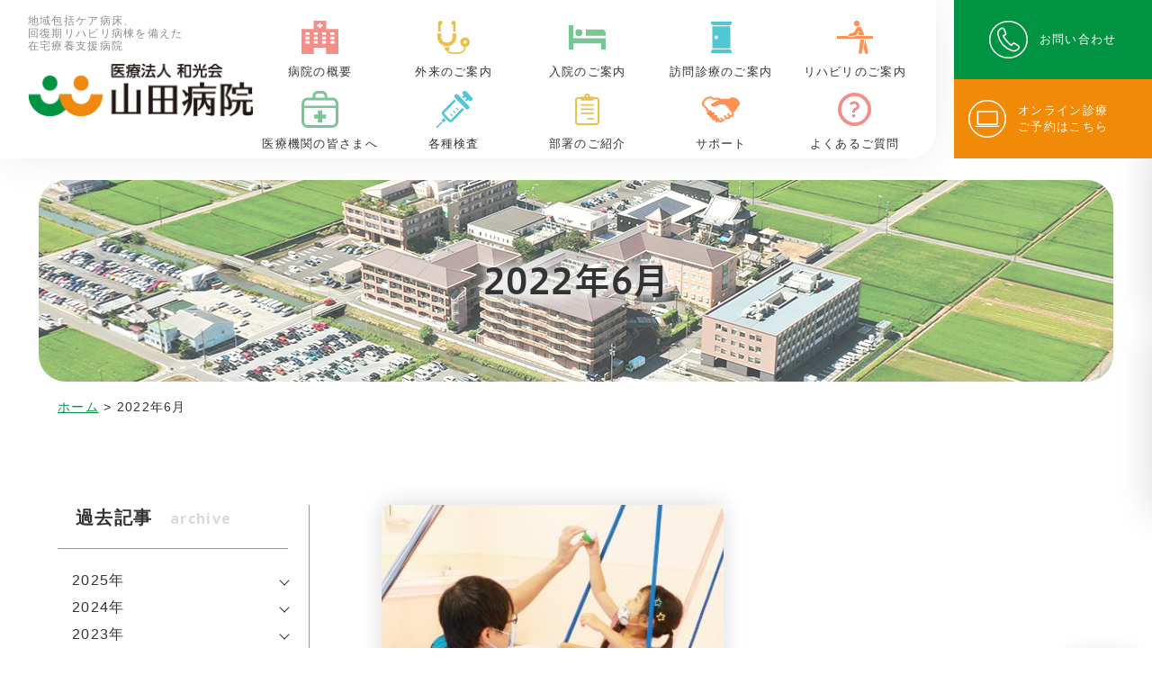

--- FILE ---
content_type: text/html; charset=UTF-8
request_url: https://www.yamada-hospital.jp/topic/date/2022/06/
body_size: 26271
content:
<!DOCTYPE html>
<html class="no-js" lang="ja">
<head>
  <!-- Google Tag Manager -->
<script>(function(w,d,s,l,i){w[l]=w[l]||[];w[l].push({'gtm.start':
new Date().getTime(),event:'gtm.js'});var f=d.getElementsByTagName(s)[0],
j=d.createElement(s),dl=l!='dataLayer'?'&l='+l:'';j.async=true;j.src=
'https://www.googletagmanager.com/gtm.js?id='+i+dl;f.parentNode.insertBefore(j,f);
})(window,document,'script','dataLayer','GTM-NK86JMF');</script>
<!-- End Google Tag Manager --><meta charset="UTF-8">
<meta http-equiv="X-UA-Compatible" content="IE=edge">
<script>
  if(navigator.userAgent.match(/(iPhone|Android.*Mobile)/)) {
    document.write('<meta name="viewport" content="width=device-width,initial-scale=1.0,minimum-scale=1.0,maximum-scale=2.0,user-scalable=1">');
  } else {
    document.write('<meta name="viewport" content="width=1800,maximum-scale=2.0,user-scalable=1">');
  };
</script>
<meta name="format-detection" content="telephone=no">
<title>2022年6月｜山田病院</title>
<meta name='robots' content='noindex, follow' />

	<!-- This site is optimized with the Yoast SEO plugin v23.5 - https://yoast.com/wordpress/plugins/seo/ -->
	<meta name="description" content="2022年6月｜" />
	<meta property="og:locale" content="ja_JP" />
	<meta property="og:type" content="website" />
	<meta property="og:title" content="山田病院" />
	<meta property="og:url" content="https://www.yamada-hospital.jp/date/2022/06/" />
	<meta property="og:site_name" content="山田病院" />
	<meta property="og:image" content="https://www.yamada-hospital.jp/wp/wp-content/uploads/2021/11/ogp.png" />
	<meta property="og:image:width" content="1200" />
	<meta property="og:image:height" content="630" />
	<meta property="og:image:type" content="image/png" />
	<script type="application/ld+json" class="yoast-schema-graph">{"@context":"https://schema.org","@graph":[{"@type":"CollectionPage","@id":"https://www.yamada-hospital.jp/date/2022/06/","url":"https://www.yamada-hospital.jp/date/2022/06/","name":"山田病院","isPartOf":{"@id":"https://www.yamada-hospital.jp/#website"},"primaryImageOfPage":{"@id":"https://www.yamada-hospital.jp/date/2022/06/#primaryimage"},"image":{"@id":"https://www.yamada-hospital.jp/date/2022/06/#primaryimage"},"thumbnailUrl":"/wp/wp-content/uploads/2021/11/syounireha-img01.jpg","breadcrumb":{"@id":"https://www.yamada-hospital.jp/date/2022/06/#breadcrumb"},"inLanguage":"ja"},{"@type":"ImageObject","inLanguage":"ja","@id":"https://www.yamada-hospital.jp/date/2022/06/#primaryimage","url":"/wp/wp-content/uploads/2021/11/syounireha-img01.jpg","contentUrl":"/wp/wp-content/uploads/2021/11/syounireha-img01.jpg","width":1170,"height":780},{"@type":"BreadcrumbList","@id":"https://www.yamada-hospital.jp/date/2022/06/#breadcrumb","itemListElement":[{"@type":"ListItem","position":1,"name":"ホーム","item":"https://www.yamada-hospital.jp/"},{"@type":"ListItem","position":2,"name":"アーカイブ： 6月 2022"}]},{"@type":"WebSite","@id":"https://www.yamada-hospital.jp/#website","url":"https://www.yamada-hospital.jp/","name":"山田病院","description":"","potentialAction":[{"@type":"SearchAction","target":{"@type":"EntryPoint","urlTemplate":"https://www.yamada-hospital.jp/?s={search_term_string}"},"query-input":{"@type":"PropertyValueSpecification","valueRequired":true,"valueName":"search_term_string"}}],"inLanguage":"ja"}]}</script>
	<!-- / Yoast SEO plugin. -->


<link rel='stylesheet' id='wp-block-library-css' href='https://www.yamada-hospital.jp/wp/wp-includes/css/dist/block-library/style.min.css' type='text/css' media='all' />
<style id='safe-svg-svg-icon-style-inline-css' type='text/css'>
.safe-svg-cover{text-align:center}.safe-svg-cover .safe-svg-inside{display:inline-block;max-width:100%}.safe-svg-cover svg{height:100%;max-height:100%;max-width:100%;width:100%}

</style>
<style id='classic-theme-styles-inline-css' type='text/css'>
/*! This file is auto-generated */
.wp-block-button__link{color:#fff;background-color:#32373c;border-radius:9999px;box-shadow:none;text-decoration:none;padding:calc(.667em + 2px) calc(1.333em + 2px);font-size:1.125em}.wp-block-file__button{background:#32373c;color:#fff;text-decoration:none}
</style>
<style id='global-styles-inline-css' type='text/css'>
:root{--wp--preset--aspect-ratio--square: 1;--wp--preset--aspect-ratio--4-3: 4/3;--wp--preset--aspect-ratio--3-4: 3/4;--wp--preset--aspect-ratio--3-2: 3/2;--wp--preset--aspect-ratio--2-3: 2/3;--wp--preset--aspect-ratio--16-9: 16/9;--wp--preset--aspect-ratio--9-16: 9/16;--wp--preset--color--black: #000000;--wp--preset--color--cyan-bluish-gray: #abb8c3;--wp--preset--color--white: #ffffff;--wp--preset--color--pale-pink: #f78da7;--wp--preset--color--vivid-red: #cf2e2e;--wp--preset--color--luminous-vivid-orange: #ff6900;--wp--preset--color--luminous-vivid-amber: #fcb900;--wp--preset--color--light-green-cyan: #7bdcb5;--wp--preset--color--vivid-green-cyan: #00d084;--wp--preset--color--pale-cyan-blue: #8ed1fc;--wp--preset--color--vivid-cyan-blue: #0693e3;--wp--preset--color--vivid-purple: #9b51e0;--wp--preset--gradient--vivid-cyan-blue-to-vivid-purple: linear-gradient(135deg,rgba(6,147,227,1) 0%,rgb(155,81,224) 100%);--wp--preset--gradient--light-green-cyan-to-vivid-green-cyan: linear-gradient(135deg,rgb(122,220,180) 0%,rgb(0,208,130) 100%);--wp--preset--gradient--luminous-vivid-amber-to-luminous-vivid-orange: linear-gradient(135deg,rgba(252,185,0,1) 0%,rgba(255,105,0,1) 100%);--wp--preset--gradient--luminous-vivid-orange-to-vivid-red: linear-gradient(135deg,rgba(255,105,0,1) 0%,rgb(207,46,46) 100%);--wp--preset--gradient--very-light-gray-to-cyan-bluish-gray: linear-gradient(135deg,rgb(238,238,238) 0%,rgb(169,184,195) 100%);--wp--preset--gradient--cool-to-warm-spectrum: linear-gradient(135deg,rgb(74,234,220) 0%,rgb(151,120,209) 20%,rgb(207,42,186) 40%,rgb(238,44,130) 60%,rgb(251,105,98) 80%,rgb(254,248,76) 100%);--wp--preset--gradient--blush-light-purple: linear-gradient(135deg,rgb(255,206,236) 0%,rgb(152,150,240) 100%);--wp--preset--gradient--blush-bordeaux: linear-gradient(135deg,rgb(254,205,165) 0%,rgb(254,45,45) 50%,rgb(107,0,62) 100%);--wp--preset--gradient--luminous-dusk: linear-gradient(135deg,rgb(255,203,112) 0%,rgb(199,81,192) 50%,rgb(65,88,208) 100%);--wp--preset--gradient--pale-ocean: linear-gradient(135deg,rgb(255,245,203) 0%,rgb(182,227,212) 50%,rgb(51,167,181) 100%);--wp--preset--gradient--electric-grass: linear-gradient(135deg,rgb(202,248,128) 0%,rgb(113,206,126) 100%);--wp--preset--gradient--midnight: linear-gradient(135deg,rgb(2,3,129) 0%,rgb(40,116,252) 100%);--wp--preset--font-size--small: 13px;--wp--preset--font-size--medium: 20px;--wp--preset--font-size--large: 36px;--wp--preset--font-size--x-large: 42px;--wp--preset--spacing--20: 0.44rem;--wp--preset--spacing--30: 0.67rem;--wp--preset--spacing--40: 1rem;--wp--preset--spacing--50: 1.5rem;--wp--preset--spacing--60: 2.25rem;--wp--preset--spacing--70: 3.38rem;--wp--preset--spacing--80: 5.06rem;--wp--preset--shadow--natural: 6px 6px 9px rgba(0, 0, 0, 0.2);--wp--preset--shadow--deep: 12px 12px 50px rgba(0, 0, 0, 0.4);--wp--preset--shadow--sharp: 6px 6px 0px rgba(0, 0, 0, 0.2);--wp--preset--shadow--outlined: 6px 6px 0px -3px rgba(255, 255, 255, 1), 6px 6px rgba(0, 0, 0, 1);--wp--preset--shadow--crisp: 6px 6px 0px rgba(0, 0, 0, 1);}:where(.is-layout-flex){gap: 0.5em;}:where(.is-layout-grid){gap: 0.5em;}body .is-layout-flex{display: flex;}.is-layout-flex{flex-wrap: wrap;align-items: center;}.is-layout-flex > :is(*, div){margin: 0;}body .is-layout-grid{display: grid;}.is-layout-grid > :is(*, div){margin: 0;}:where(.wp-block-columns.is-layout-flex){gap: 2em;}:where(.wp-block-columns.is-layout-grid){gap: 2em;}:where(.wp-block-post-template.is-layout-flex){gap: 1.25em;}:where(.wp-block-post-template.is-layout-grid){gap: 1.25em;}.has-black-color{color: var(--wp--preset--color--black) !important;}.has-cyan-bluish-gray-color{color: var(--wp--preset--color--cyan-bluish-gray) !important;}.has-white-color{color: var(--wp--preset--color--white) !important;}.has-pale-pink-color{color: var(--wp--preset--color--pale-pink) !important;}.has-vivid-red-color{color: var(--wp--preset--color--vivid-red) !important;}.has-luminous-vivid-orange-color{color: var(--wp--preset--color--luminous-vivid-orange) !important;}.has-luminous-vivid-amber-color{color: var(--wp--preset--color--luminous-vivid-amber) !important;}.has-light-green-cyan-color{color: var(--wp--preset--color--light-green-cyan) !important;}.has-vivid-green-cyan-color{color: var(--wp--preset--color--vivid-green-cyan) !important;}.has-pale-cyan-blue-color{color: var(--wp--preset--color--pale-cyan-blue) !important;}.has-vivid-cyan-blue-color{color: var(--wp--preset--color--vivid-cyan-blue) !important;}.has-vivid-purple-color{color: var(--wp--preset--color--vivid-purple) !important;}.has-black-background-color{background-color: var(--wp--preset--color--black) !important;}.has-cyan-bluish-gray-background-color{background-color: var(--wp--preset--color--cyan-bluish-gray) !important;}.has-white-background-color{background-color: var(--wp--preset--color--white) !important;}.has-pale-pink-background-color{background-color: var(--wp--preset--color--pale-pink) !important;}.has-vivid-red-background-color{background-color: var(--wp--preset--color--vivid-red) !important;}.has-luminous-vivid-orange-background-color{background-color: var(--wp--preset--color--luminous-vivid-orange) !important;}.has-luminous-vivid-amber-background-color{background-color: var(--wp--preset--color--luminous-vivid-amber) !important;}.has-light-green-cyan-background-color{background-color: var(--wp--preset--color--light-green-cyan) !important;}.has-vivid-green-cyan-background-color{background-color: var(--wp--preset--color--vivid-green-cyan) !important;}.has-pale-cyan-blue-background-color{background-color: var(--wp--preset--color--pale-cyan-blue) !important;}.has-vivid-cyan-blue-background-color{background-color: var(--wp--preset--color--vivid-cyan-blue) !important;}.has-vivid-purple-background-color{background-color: var(--wp--preset--color--vivid-purple) !important;}.has-black-border-color{border-color: var(--wp--preset--color--black) !important;}.has-cyan-bluish-gray-border-color{border-color: var(--wp--preset--color--cyan-bluish-gray) !important;}.has-white-border-color{border-color: var(--wp--preset--color--white) !important;}.has-pale-pink-border-color{border-color: var(--wp--preset--color--pale-pink) !important;}.has-vivid-red-border-color{border-color: var(--wp--preset--color--vivid-red) !important;}.has-luminous-vivid-orange-border-color{border-color: var(--wp--preset--color--luminous-vivid-orange) !important;}.has-luminous-vivid-amber-border-color{border-color: var(--wp--preset--color--luminous-vivid-amber) !important;}.has-light-green-cyan-border-color{border-color: var(--wp--preset--color--light-green-cyan) !important;}.has-vivid-green-cyan-border-color{border-color: var(--wp--preset--color--vivid-green-cyan) !important;}.has-pale-cyan-blue-border-color{border-color: var(--wp--preset--color--pale-cyan-blue) !important;}.has-vivid-cyan-blue-border-color{border-color: var(--wp--preset--color--vivid-cyan-blue) !important;}.has-vivid-purple-border-color{border-color: var(--wp--preset--color--vivid-purple) !important;}.has-vivid-cyan-blue-to-vivid-purple-gradient-background{background: var(--wp--preset--gradient--vivid-cyan-blue-to-vivid-purple) !important;}.has-light-green-cyan-to-vivid-green-cyan-gradient-background{background: var(--wp--preset--gradient--light-green-cyan-to-vivid-green-cyan) !important;}.has-luminous-vivid-amber-to-luminous-vivid-orange-gradient-background{background: var(--wp--preset--gradient--luminous-vivid-amber-to-luminous-vivid-orange) !important;}.has-luminous-vivid-orange-to-vivid-red-gradient-background{background: var(--wp--preset--gradient--luminous-vivid-orange-to-vivid-red) !important;}.has-very-light-gray-to-cyan-bluish-gray-gradient-background{background: var(--wp--preset--gradient--very-light-gray-to-cyan-bluish-gray) !important;}.has-cool-to-warm-spectrum-gradient-background{background: var(--wp--preset--gradient--cool-to-warm-spectrum) !important;}.has-blush-light-purple-gradient-background{background: var(--wp--preset--gradient--blush-light-purple) !important;}.has-blush-bordeaux-gradient-background{background: var(--wp--preset--gradient--blush-bordeaux) !important;}.has-luminous-dusk-gradient-background{background: var(--wp--preset--gradient--luminous-dusk) !important;}.has-pale-ocean-gradient-background{background: var(--wp--preset--gradient--pale-ocean) !important;}.has-electric-grass-gradient-background{background: var(--wp--preset--gradient--electric-grass) !important;}.has-midnight-gradient-background{background: var(--wp--preset--gradient--midnight) !important;}.has-small-font-size{font-size: var(--wp--preset--font-size--small) !important;}.has-medium-font-size{font-size: var(--wp--preset--font-size--medium) !important;}.has-large-font-size{font-size: var(--wp--preset--font-size--large) !important;}.has-x-large-font-size{font-size: var(--wp--preset--font-size--x-large) !important;}
:where(.wp-block-post-template.is-layout-flex){gap: 1.25em;}:where(.wp-block-post-template.is-layout-grid){gap: 1.25em;}
:where(.wp-block-columns.is-layout-flex){gap: 2em;}:where(.wp-block-columns.is-layout-grid){gap: 2em;}
:root :where(.wp-block-pullquote){font-size: 1.5em;line-height: 1.6;}
</style>
<link rel="https://api.w.org/" href="https://www.yamada-hospital.jp/wp-json/" /><style type="text/css">
.no-js .native-lazyload-js-fallback {
	display: none;
}
</style>
		<script type="application/ld+json">{ "@context": "http://schema.org", "@type": "WebSite", "url": "https://www.yamada-hospital.jp", "potentialAction": { "@type": "SearchAction", "target": "https://www.yamada-hospital.jp?s={search_term}", "query-input": "required name=search_term" } }</script>
<!-- fontawesome -->
<script src="https://kit.fontawesome.com/c3c8997823.js" crossorigin="anonymous"></script>
<link rel="stylesheet" href="https://www.yamada-hospital.jp/wp/wp-content/themes/standard/css/reset.css">
<link rel="stylesheet" href="https://www.yamada-hospital.jp/wp/wp-content/themes/standard/css/common.css">
<link rel="stylesheet" href="https://www.yamada-hospital.jp/wp/wp-content/themes/standard/css/loops.css">
<link rel="stylesheet" href="https://www.yamada-hospital.jp/wp/wp-content/themes/standard/css/slick.css">
<link rel="stylesheet" href="https://www.yamada-hospital.jp/wp/wp-content/themes/standard/css/main.css">
<link rel="stylesheet" href="https://www.yamada-hospital.jp/wp/wp-content/themes/standard/css/mce.css">
<link rel="stylesheet" href="https://www.yamada-hospital.jp/wp/wp-content/themes/standard/style.css">
<link rel="stylesheet" media="print" href="https://www.yamada-hospital.jp/wp/wp-content/themes/standard/css/print.css">
<link rel="shortcut icon" href="/favicon.ico">
<link rel="apple-touch-icon" sizes="180x180" href="/apple-touch-icon.png"><link rel="preconnect" href="https://fonts.googleapis.com">
<link rel="preconnect" href="https://fonts.gstatic.com" crossorigin>
<link href="https://fonts.googleapis.com/css2?family=Open+Sans:ital,wght@0,300;0,400;0,600;0,700;0,800;1,300;1,400;1,600;1,700;1,800&display=swap" rel="stylesheet">
<script src="//typesquare.com/3/tsst/script/ja/typesquare.js?60cc056642f8410eb48d31d0e90393a3&auto_load_font=true"></script>
  </head>


<body class="subpage archive archive-topic" id="top">
  <!-- Google Tag Manager (noscript) -->
<noscript><iframe src="https://www.googletagmanager.com/ns.html?id=GTM-NK86JMF"
height="0" width="0" style="display:none;visibility:hidden"></iframe></noscript>
<!-- End Google Tag Manager (noscript) -->
<svg aria-hidden="true" style="position: absolute; width: 0; height: 0; overflow: hidden;" version="1.1" xmlns="http://www.w3.org/2000/svg" xmlns:xlink="http://www.w3.org/1999/xlink">
<defs>
<symbol id="icon-new_tab" viewBox="0 0 32 32">
<title>new_tab</title>
<path d="M6 0v26h26v-26h-26zM29.5 23.5h-21v-21h21v21z"></path>
<path d="M2.5 29.5v-23.5h-2.5v26h26v-2.5h-2.5z"></path>
<path d="M14.551 19.552l7.366-7.366v5.3h2.5v-9.567h-9.567v2.5h5.3l-7.366 7.366z"></path>
</symbol>
<symbol id="icon-pdf" viewBox="0 0 73 32">
<title>pdf</title>
<path d="M7.273 0h58.182c4.017 0 7.273 3.256 7.273 7.273v0 17.455c0 4.017-3.256 7.273-7.273 7.273v0h-58.182c-4.017 0-7.273-3.256-7.273-7.273v0-17.455c0-4.017 3.256-7.273 7.273-7.273v0zM19.418 19.276c0.101 0.005 0.219 0.008 0.338 0.008 1.762 0 3.38-0.613 4.654-1.638l-0.014 0.011c1.174-0.998 1.914-2.477 1.914-4.128 0-0.077-0.002-0.153-0.005-0.229l0 0.011c0.006-0.091 0.010-0.197 0.010-0.304 0-1.474-0.672-2.791-1.725-3.662l-0.008-0.006c-1.264-0.863-2.824-1.377-4.505-1.377-0.194 0-0.387 0.007-0.578 0.020l0.026-0.001h-6.481v17.126h3.75v-5.83h2.618zM18.055 10.673c0.184-0.020 0.397-0.031 0.612-0.031 1.052 0 2.041 0.268 2.903 0.741l-0.031-0.016c0.542 0.447 0.885 1.119 0.885 1.871 0 0.054-0.002 0.107-0.005 0.16l0-0.007c0.006 0.072 0.010 0.155 0.010 0.24 0 0.847-0.355 1.611-0.923 2.152l-0.001 0.001c-0.879 0.512-1.935 0.815-3.062 0.815-0.236 0-0.469-0.013-0.698-0.039l0.028 0.003h-1.002v-5.888h1.284zM34.419 25.105c0.168 0.007 0.365 0.012 0.562 0.012 1.787 0 3.494-0.347 5.056-0.976l-0.091 0.032c1.388-0.647 2.507-1.674 3.248-2.949l0.019-0.035c0.769-1.287 1.223-2.838 1.223-4.495 0-0.048-0-0.096-0.001-0.143l0 0.007c0.003-0.093 0.005-0.203 0.005-0.313 0-1.644-0.439-3.186-1.205-4.515l0.023 0.044c-0.76-1.257-1.856-2.242-3.166-2.846l-0.045-0.018c-1.497-0.599-3.232-0.946-5.048-0.946-0.22 0-0.438 0.005-0.655 0.015l0.031-0.001h-5.353v17.127h5.398zM34.612 10.673q5.898 0 5.898 5.852 0 5.887-5.898 5.887h-1.843v-11.738h1.841zM59.385 7.98h-11.978v17.126h3.75v-7.651h7.455v-2.826h-7.478v-3.807h8.25v-2.842z"></path>
</symbol>
</defs>
</svg>

<header class="header">
  <div class="inner flex flex-j-between flex-a-ctr">
    <div class="header_lft flex flex-j-between flex-a-between">
      <div class="header--info">
        <p class="header--txt sp-none">地域包括ケア病床、<br class="pc-none">回復期リハビリ病棟を備えた<br>在宅療養支援病院</p>
        <h1 class="header--logo">
          <a href="/">
            <img src="/wp/wp-content/themes/standard/images/common/logo.png" srcset="/wp/wp-content/themes/standard/images/common/logo.png 1x, /wp/wp-content/themes/standard/images/common/logo_sp.png 2x" alt="2022年6月｜山田病院">
          </a>
        </h1>
      </div>

              <div class="tel_btn">
          <a href="/contact/" class="flex flex-j-ctr flex-a-ctr">
            <svg xmlns="http://www.w3.org/2000/svg" width="24" height="24" viewBox="0 0 24 24">
  <path d="M267.25,1098.9a1.69,1.69,0,0,0-2.544,0c-0.593.59-1.189,1.18-1.773,1.78a0.355,0.355,0,0,1-.49.09c-0.385-.21-0.795-0.38-1.164-0.61a18.366,18.366,0,0,1-4.448-4.05,10.506,10.506,0,0,1-1.593-2.55,0.366,0.366,0,0,1,.09-0.47c0.594-.58,1.174-1.16,1.759-1.75a1.7,1.7,0,0,0-.006-2.61c-0.464-.47-0.929-0.92-1.394-1.39s-0.954-.97-1.439-1.44a1.688,1.688,0,0,0-2.543,0c-0.6.59-1.175,1.2-1.784,1.78a2.866,2.866,0,0,0-.91,1.95,8.261,8.261,0,0,0,.64,3.56,21.611,21.611,0,0,0,3.843,6.4,23.761,23.761,0,0,0,7.875,6.16,11.47,11.47,0,0,0,4.362,1.27,3.2,3.2,0,0,0,2.743-1.04c0.51-.58,1.085-1.09,1.624-1.64a1.7,1.7,0,0,0,.01-2.59Q268.684,1100.325,267.25,1098.9Zm-0.954-3.98,1.844-.32a8.24,8.24,0,0,0-2.3-4.44,8.157,8.157,0,0,0-4.7-2.34l-0.26,1.85A6.386,6.386,0,0,1,266.3,1094.92Zm2.883-8.01a13.564,13.564,0,0,0-7.795-3.89l-0.26,1.85a11.869,11.869,0,0,1,10.039,9.73l1.843-.31A13.668,13.668,0,0,0,269.179,1086.91Z" transform="translate(-249 -1083.03)"/>
</svg>
          </a>
        </div>
            <div class="gnav_btn flex flex-j-ctr flex-a-ctr">
        <div class="gnav_btn--lines">
          <span></span><span></span><span></span>
        </div>
      </div>
      <div class="gnav_overlay"></div>
      <nav class="gnav">
        
<ul class="gnav--menu flex flex-c-wrap">

  
    
        <li  class="sub_nav-link">
      
      <a class="gnav--link" href="/hospital/" data-href="/hospital/">
                  <span class="icon">
            <svg xmlns="http://www.w3.org/2000/svg" width="40.75" height="37.313" viewBox="0 0 40.75 37.313" class="ico-header01">
  <path d="M3266.58,640.358v-9.444h-13.89v9.444h-13.43v27.868h13.69v-7.044h13.37v7.044H3280V640.358h-13.42ZM3248.11,656.6h-4.39v-2.956h4.39V656.6Zm0-4.872h-4.39v-2.958h4.39v2.958Zm0-4.874h-4.39v-2.957h4.39v2.957Zm9.15,9.746h-4.39v-2.956h4.39V656.6Zm0-4.872h-4.39v-2.958h4.39v2.958Zm0-4.874h-4.39v-2.957h4.39v2.957Zm3.48-7.521h-2.21v-1.82h-1.82V635.3h1.82v-1.82h2.21v1.82h1.82v2.209h-1.82v1.82Zm5.66,17.267h-4.39v-2.956h4.39V656.6Zm0-4.872h-4.39v-2.958h4.39v2.958Zm0-4.874h-4.39v-2.957h4.39v2.957Zm9.14,9.746h-4.38v-2.956h4.38V656.6Zm0-4.872h-4.38v-2.958h4.38v2.958Zm0-4.874h-4.38v-2.957h4.38v2.957Z" transform="translate(-3239.25 -630.906)"/>
</svg>
          </span>
                <span class="txt">病院の概要</span>
        <span class="txt sm">病院概要</span>
      </a>

                      <div class="head_sub_nav--wrap">
                    <ul class="head_sub_nav">
            <li class="bold">
              <a href="/hospital/">病院の概要</a>
            </li>

             
                                          <li>
                  <a href="/hospital/#院長・副院長ごあいさつ"><span>院長・副院長ごあいさつ</span></a>
                </li>
                              <li>
                  <a href="/hospital/#病院概要"><span>病院概要</span></a>
                </li>
                              <li>
                  <a href="/hospital/#和光会グループ理念"><span>和光会グループ・病院の理念</span></a>
                </li>
                              <li>
                  <a href="/hospital/#沿革"><span>沿革</span></a>
                </li>
                              <li>
                  <a href="/hospital/#病院機能評価"><span>病院機能評価</span></a>
                </li>
                              <li>
                  <a href="/hospital/#連携医療機関"><span>連携医療機関</span></a>
                </li>
                              <li>
                  <a href="/hospital/#「かかりつけ医」としての取り組みについて"><span>「かかりつけ医」として</span></a>
                </li>
                              <li>
                  <a href="/hospital/#セカンドオピニオンのご案内"><span>セカンドオピニオンのご案内</span></a>
                </li>
                              <li>
                  <a href="/hospital/#包括同意に関するお願い"><span>包括同意に関するお願い</span></a>
                </li>
                              <li>
                  <a href="/hospital/#院内製剤について"><span>院内製剤について</span></a>
                </li>
                              <li>
                  <a href="/hospital/#JND研究事業参加について"><span>JND研究事業参加について</span></a>
                </li>
                              <li>
                  <a href="/hospital/#診療実績"><span>診療実績</span></a>
                </li>
                              <li>
                  <a href="/hospital/#学会発表"><span>学会発表</span></a>
                </li>
                              <li>
                  <a href="/hospital/#地域活動"><span>地域活動</span></a>
                </li>
                              <li>
                  <a href="/hospital/#病院敷地内全面禁煙のご案内"><span>禁煙のご案内</span></a>
                </li>
                              <li>
                  <a href="/hospital/safety/"><span>安全管理への取り組み</span></a>
                </li>
                              <li>
                  <a href="/hospital/access/"><span>アクセス</span></a>
                </li>
               
              <li class="sp-none"></li>                        
                        

                      </ul>
        </div>
        <span class="gnav_sub_toggle"></span>
          </li>
  
    
        <li  class="sub_nav-link">
      
      <a class="gnav--link" href="/outpatient/" data-href="/outpatient/">
                  <span class="icon">
            <svg xmlns="http://www.w3.org/2000/svg" width="36.25" height="37.656" viewBox="0 0 36.25 37.656" class="ico-header02">
  <path d="M3401.9,642.063l-0.01-7.752a2.45,2.45,0,1,0-2.98-2.393l0.02,10.145h2.97Zm13.78-7.766,0.02,7.718v0.033h0v0.015h2.97V631.918A2.45,2.45,0,1,0,3415.68,634.3Zm-4.22,23.751a10.581,10.581,0,0,0,7.82-10.191l-0.02-3.92-4.23.014-0.03,4.433a6.316,6.316,0,0,1-12.43.955,7.417,7.417,0,0,1-.16-0.954h-0.01v-0.528l-0.02-3.9v-0.01h0v-0.014l-4.23.014v3.906A10.564,10.564,0,0,0,3411.46,658.048Zm22.96-4.331a5.385,5.385,0,1,0-6.35,5.285c-0.35,4.044-2.25,6.344-8.79,6.344-4.96,0-7.87-.551-8.89-1.686a1.859,1.859,0,0,1-.35-0.6h0.08l1.35-.013,0.19-2.939,0.06-.9h0v-0.016a11.486,11.486,0,0,1-2.67.31,12.344,12.344,0,0,1-2.39-.248c-0.09-.019-0.19-0.027-0.27-0.047v0h-0.02l0.28,3.856,1.33-.015h0.21a3.621,3.621,0,0,0,.88,1.807c1.43,1.6,4.48,2.279,10.21,2.279,6.91,0,10.08-2.376,10.57-8.105A5.388,5.388,0,0,0,3434.42,653.717Zm-5.39,1.812a1.812,1.812,0,1,1,1.82-1.812A1.812,1.812,0,0,1,3429.03,655.529Zm-18.92,7.561,0.01-.033h-0.01v0.033Z" transform="translate(-3398.16 -629.469)"/>
</svg>
          </span>
                <span class="txt">外来のご案内</span>
        <span class="txt sm">外来</span>
      </a>

                      <div class="head_sub_nav--wrap">
                    <ul class="head_sub_nav">
            <li class="bold">
              <a href="/outpatient/">外来のご案内</a>
            </li>

             
                                          <li>
                  <a href="/outpatient/#診療科目・時間"><span>診療科目・時間</span></a>
                </li>
                              <li>
                  <a href="/outpatient/#外来担当医表"><span>外来担当医表</span></a>
                </li>
                              <li>
                  <a href="/outpatient/#受診のご案内"><span>受診のご案内</span></a>
                </li>
                              <li>
                  <a href="/outpatient/#受診の流れ"><span>受診の流れ</span></a>
                </li>
                              <li>
                  <a href="/outpatient/#医療情報・システム基盤整備体制充実加算について"><span>医療情報・システム基盤整備体制充実加算について</span></a>
                </li>
               
              <li class="sp-none"></li>                        
                          <li>
                <a href="/outpatient/naika/"><span>内科</span></a>
              </li>
                          <li>
                <a href="/outpatient/shokaki/"><span>消化器内科</span></a>
              </li>
                          <li>
                <a href="/outpatient/naibunpitsu/"><span>糖尿病・内分泌内科</span></a>
              </li>
                          <li>
                <a href="/outpatient/junkanki/"><span>循環器内科</span></a>
              </li>
                          <li>
                <a href="/outpatient/shinkei/"><span>脳神経内科</span></a>
              </li>
                          <li>
                <a href="/outpatient/rounen/"><span>老年内科</span></a>
              </li>
                          <li>
                <a href="/outpatient/sougoushinryo/"><span>総合診療科</span></a>
              </li>
                          <li>
                <a href="/outpatient/kanwa/"><span>緩和ケア内科</span></a>
              </li>
                          <li>
                <a href="/outpatient/seikei/"><span>整形外科</span></a>
              </li>
                          <li>
                <a href="/outpatient/noushinkei/"><span>脳神経外科</span></a>
              </li>
                          <li>
                <a href="/outpatient/hifu/"><span>皮膚科</span></a>
              </li>
                          <li>
                <a href="/outpatient/rehabilitation/"><span>リハビリテーション科</span></a>
              </li>
                          <li>
                <a href="/outpatient/syounireha/"><span>小児リハビリテーション</span></a>
              </li>
                          <li>
                <a href="/outpatient/kinen/"><span>禁煙外来</span></a>
              </li>
                          <li>
                <a href="/outpatient/enge/"><span>嚥下外来</span></a>
              </li>
                          <li>
                <a href="/outpatient/keishuku/"><span>痙縮外来</span></a>
              </li>
                        

                          <li class="bold"><a href="/doctor/">医師紹介</a></li>
                      </ul>
        </div>
        <span class="gnav_sub_toggle"></span>
          </li>
  
    
        <li  class="sub_nav-link">
      
      <a class="gnav--link" href="/admission/" data-href="/admission/">
                  <span class="icon">
            <svg xmlns="http://www.w3.org/2000/svg" width="40.47" height="26.562" viewBox="0 0 40.47 26.562" class="ico-header03">
  <path d="M3556.48,634.742h-4.87v26.567h4.87v-6.642h30.75v6.642h4.87v-6.642h0v-5.756h-35.62V634.742Zm31.48,4.594h-17.54v6.918h21.68v-2.777A4.145,4.145,0,0,0,3587.96,639.336Zm-25.31,7.416a3.791,3.791,0,1,0-3.79-3.792A3.793,3.793,0,0,0,3562.65,646.752Z" transform="translate(-3551.62 -634.75)"/>
</svg>
          </span>
                <span class="txt">入院のご案内</span>
        <span class="txt sm">入院</span>
      </a>

                      <div class="head_sub_nav--wrap">
                    <ul class="head_sub_nav">
            <li class="bold">
              <a href="/admission/">入院のご案内</a>
            </li>

             
                                          <li>
                  <a href="/admission/#入院までの流れ"><span>入院までの流れ</span></a>
                </li>
                              <li>
                  <a href="/admission/#入院手続き"><span>入院手続き</span></a>
                </li>
                              <li>
                  <a href="/admission/#入院費用"><span>入院費用</span></a>
                </li>
                              <li>
                  <a href="/admission/#入院時のお持ち物"><span>入院時のお持ち物</span></a>
                </li>
                              <li>
                  <a href="/admission/#お部屋紹介"><span>お部屋紹介</span></a>
                </li>
                              <li>
                  <a href="/admission/#面会のご案内"><span>面会のご案内</span></a>
                </li>
                              <li>
                  <a href="/admission/meeting/"><span>病棟のご紹介</span></a>
                </li>
                              <li>
                  <a href="/admission/kaiji/"><span>診療情報の開示</span></a>
                </li>
                              <li>
                  <a href="/station/areacooperation/#anker-入退院支援センター（総合相談窓口）の役割"><span>総合相談窓口</span></a>
                </li>
               
                                      
                        

                      </ul>
        </div>
        <span class="gnav_sub_toggle"></span>
          </li>
  
    
        <li  class="sub_nav-link">
      
      <a class="gnav--link" href="/houmon/" data-href="/houmon/">
                  <span class="icon">
            <svg xmlns="http://www.w3.org/2000/svg" width="23" height="34.094" viewBox="0 0 23 34.094" class="ico-header04">
  <path d="M3739.21,630.894h-21.42a0.78,0.78,0,0,0-.79.774v0.881a2.191,2.191,0,0,0,2.22,2.165h18.56a2.191,2.191,0,0,0,2.22-2.165v-0.881A0.78,0.78,0,0,0,3739.21,630.894Zm-1.43,30.286h-18.56a2.191,2.191,0,0,0-2.22,2.166v0.881a0.78,0.78,0,0,0,.79.773h21.42a0.78,0.78,0,0,0,.79-0.773v-0.881A2.191,2.191,0,0,0,3737.78,661.18Zm0.82-25.238h-20.2v24.011h20.2V635.942Zm-15.76,13.924a1.919,1.919,0,1,1,1.98-1.919A1.944,1.944,0,0,1,3722.84,649.866Z" transform="translate(-3717 -630.906)"/>
</svg>
          </span>
                <span class="txt">訪問診療のご案内</span>
        <span class="txt sm">訪問診療</span>
      </a>

                      <div class="head_sub_nav--wrap">
                    <ul class="head_sub_nav">
            <li class="bold">
              <a href="/houmon/">訪問診療のご案内</a>
            </li>

             
                                          <li>
                  <a href="/houmon/#訪問診療について"><span>訪問診療について</span></a>
                </li>
                              <li>
                  <a href="/houmon/#ご利用までの流れ"><span>ご利用までの流れ</span></a>
                </li>
               
              <li class="sp-none"></li>                        
                        

                      </ul>
        </div>
        <span class="gnav_sub_toggle"></span>
          </li>
  
    
        <li  class="sub_nav-link">
      
      <a class="gnav--link" href="/rehabilitation/" data-href="/rehabilitation/">
                  <span class="icon">
            <svg xmlns="http://www.w3.org/2000/svg" width="40.29" height="37.625" viewBox="0 0 40.29 37.625" class="ico-header05">
  <path d="M3886.95,635.8a3.161,3.161,0,1,0-4.15-1.67A3.151,3.151,0,0,0,3886.95,635.8Zm2.75,15.272-1.77,14.3a1.787,1.787,0,0,0,3.53.551l2.82-14.853h-4.58Zm-5.28-3.94-5.86,1.155a2.238,2.238,0,0,1-.43.042h0a2.253,2.253,0,0,1-1.99-1.2h-12.55V650.2h40.28v-3.075h-19.45Zm-6.04.48,6.05-1.332a1.644,1.644,0,0,0,1.06-.762l2.57-4.259,0.72,0.424-1.55,2.565,1.01,2.019h6.06l-2.86-7.481a3.346,3.346,0,0,0-4.9-1.811,3.447,3.447,0,0,0-1.13,1.188l-2.82,4.681-5.06,1.824A1.535,1.535,0,0,0,3878.38,647.608Zm20.06,17.594-3.16-14.134h-0.06l-1.88,9.385,1.64,5.635A1.787,1.787,0,0,0,3898.44,665.2Z" transform="translate(-3863.59 -629.75)"/>
</svg>
          </span>
                <span class="txt">リハビリのご案内</span>
        <span class="txt sm">リハビリ</span>
      </a>

                      <div class="head_sub_nav--wrap">
                    <ul class="head_sub_nav">
            <li class="bold">
              <a href="/rehabilitation/">リハビリのご案内</a>
            </li>

             
                                          <li>
                  <a href="/rehabilitation/#外来リハビリテーション"><span>外来リハビリテーション</span></a>
                </li>
                              <li>
                  <a href="/rehabilitation/#入院リハビリテーション"><span>入院リハビリテーション</span></a>
                </li>
                              <li>
                  <a href="/rehabilitation/#訪問リハビリテーション"><span>訪問リハビリテーション</span></a>
                </li>
                              <li>
                  <a href="https://www.yamada-hospital.jp/outpatient/syounireha/"><span>小児リハビリテーション</span></a>
                </li>
                              <li>
                  <a href="/rehabilitation/#自動車運転支援"><span>自動車運転支援</span></a>
                </li>
               
              <li class="sp-none"></li>                        
                        

                      </ul>
        </div>
        <span class="gnav_sub_toggle"></span>
          </li>
  
    
        <li  class="sub_nav-link">
      
      <a class="gnav--link" href="/caremanager/" data-href="/caremanager/">
                  <span class="icon">
            <svg xmlns="http://www.w3.org/2000/svg" width="40.5" height="40.156" viewBox="0 0 40.5 40.156" class="ico-header06">
  <path d="M3279.73,721.558a6.574,6.574,0,0,0-6.05-4.013h-5.56v-1.5a5.756,5.756,0,0,0-2.56-4.819,5.776,5.776,0,0,0-3.25-.994h-4.62a5.757,5.757,0,0,0-2.26.458,5.8,5.8,0,0,0-3.55,5.355v1.5h-5.56a6.584,6.584,0,0,0-6.57,6.571v19.723a6.577,6.577,0,0,0,6.57,6.572h27.36a6.586,6.586,0,0,0,6.57-6.572V724.116A6.615,6.615,0,0,0,3279.73,721.558Zm-24.89-5.51a2.814,2.814,0,0,1,1.26-2.365,2.785,2.785,0,0,1,1.59-.486h4.62a2.821,2.821,0,0,1,1.11.224,2.828,2.828,0,0,1,1.74,2.627v1.5h-10.32v-1.5Zm22.45,27.791a3.635,3.635,0,0,1-1.6,2.994,3.555,3.555,0,0,1-2.01.616h-27.36a3.555,3.555,0,0,1-1.4-.284,3.6,3.6,0,0,1-1.59-1.309,3.653,3.653,0,0,1-.62-2.017V728.791h34.58v15.048Zm0-17.455h-34.58v-2.268a3.821,3.821,0,0,1,.29-1.4,3.594,3.594,0,0,1,1.31-1.59,3.546,3.546,0,0,1,2.01-.615h27.36a3.572,3.572,0,0,1,1.4.283,3.617,3.617,0,0,1,1.59,1.309,3.658,3.658,0,0,1,.62,2.017v2.268Zm-19.42,18.357h4.59v-4.29h4.29v-4.6h-4.29v-4.289h-4.59v4.289h-4.29v4.6h4.29v4.29Z" transform="translate(-3239.75 -710.25)"/>
</svg>
          </span>
                <span class="txt">医療機関の皆さまへ</span>
        <span class="txt sm">医療機関の方へ</span>
      </a>

                      <div class="head_sub_nav--wrap">
                    <ul class="head_sub_nav">
            <li class="bold">
              <a href="/caremanager/">医療機関の皆さまへ</a>
            </li>

             
                                          <li>
                  <a href="/caremanager/#患者さんのご紹介について"><span>患者さんのご紹介について</span></a>
                </li>
                              <li>
                  <a href="/caremanager/#入退院支援センターのご案内"><span>入退院支援センターのご案内</span></a>
                </li>
               
              <li class="sp-none"></li>                        
                        

                      </ul>
        </div>
        <span class="gnav_sub_toggle"></span>
          </li>
  
    
        <li  class="sub_nav-link">
      
      <a class="gnav--link" href="/inspect/" data-href="/inspect/">
                  <span class="icon">
            <svg xmlns="http://www.w3.org/2000/svg" width="41.22" height="40.219" viewBox="0 0 41.22 40.219" class="ico-header07">
  <path d="M3412.23,743.943a0.75,0.75,0,0,1-.27.182,0.864,0.864,0,0,1-.48.046,0.838,0.838,0,0,1-.43-0.228l-6.16-6.142a0.75,0.75,0,0,1-.19-0.275,0.847,0.847,0,0,1-.04-0.473,0.772,0.772,0,0,1,.23-0.427l12.73-12.693-1.9-1.9-12.74,12.691a3.492,3.492,0,0,0-.77,1.163,3.58,3.58,0,0,0-.2,1.992,3.535,3.535,0,0,0,.97,1.814l6.17,6.142a3.517,3.517,0,0,0,1.16.772,3.558,3.558,0,0,0,2,.194,3.494,3.494,0,0,0,1.82-.966l12.74-12.691-1.9-1.9Zm-10.09.474a0.977,0.977,0,0,0-.18,1.35l1.1,1.095a0.983,0.983,0,0,0,1.35-.186l2.06-2.055-2.26-2.259Zm-7.16,8.176,2.04,0.407,5.26-5.24-1.22-1.22ZM3420.05,717a2.411,2.411,0,0,0-3.4,0,2.387,2.387,0,0,0,0,3.387l11.88,11.835a2.4,2.4,0,1,0,3.4-3.388Zm15.43,2.725-6.29-6.264a2.4,2.4,0,1,0-3.4,3.387l0.65,0.649-1.9,1.9,1.9,1.9,1.91-1.9,1.17,1.174-1.9,1.9,1.9,1.9,1.91-1.9,0.65,0.649a2.413,2.413,0,0,0,3.4,0A2.389,2.389,0,0,0,3435.48,719.725Zm-14.78,13.439-2.27-2.268-0.82.813,2.28,2.268Zm-4.16,4.151,0.82-.813-2.28-2.268-0.82.813Zm-3.22,3.2,0.82-.813-2.28-2.269-0.81.813Z" transform="translate(-3394.97 -712.781)"/>
</svg>
          </span>
                <span class="txt">各種検査</span>
        <span class="txt sm">各種検査</span>
      </a>

                      <div class="head_sub_nav--wrap">
                    <ul class="head_sub_nav">
            <li class="bold">
              <a href="/inspect/">各種検査</a>
            </li>

             
                                          <li>
                  <a href="/inspect/#上部内視鏡検査（胃カメラ）"><span>上部内視鏡検査（胃カメラ）</span></a>
                </li>
                              <li>
                  <a href="/inspect/#大腸内視鏡検査（大腸カメラ）"><span>大腸内視鏡検査（大腸カメラ）</span></a>
                </li>
                              <li>
                  <a href="/inspect/#レントゲン検査"><span>レントゲン検査</span></a>
                </li>
                              <li>
                  <a href="/inspect/#CT検査"><span>CT検査</span></a>
                </li>
                              <li>
                  <a href="/inspect/#超音波検査（エコー検査）"><span>超音波検査（エコー検査）</span></a>
                </li>
                              <li>
                  <a href="/inspect/#心電図"><span>心電図</span></a>
                </li>
                              <li>
                  <a href="/inspect/#ホルター心電図検査"><span>ホルター心電図検査</span></a>
                </li>
                              <li>
                  <a href="/inspect/#骨密度検査"><span>骨密度検査</span></a>
                </li>
                              <li>
                  <a href="/inspect/#肺機能検査"><span>肺機能検査</span></a>
                </li>
                              <li>
                  <a href="/inspect/#睡眠時無呼吸検査"><span>睡眠時無呼吸検査</span></a>
                </li>
               
              <li class="sp-none"></li><li class="sp-none"></li>                        
                        

                      </ul>
        </div>
        <span class="gnav_sub_toggle"></span>
          </li>
  
    
        <li  class="sub_nav-link">
      
      <a class="gnav--link" href="/station/" data-href="/station/">
                  <span class="icon">
            <svg xmlns="http://www.w3.org/2000/svg" width="26.38" height="34.06" viewBox="0 0 26.38 34.06" class="ico-header08">
  <path d="M6892.41,1199.63a3.277,3.277,0,0,0-3.04-2.01h-2.84v-0.49h-4.12a2.728,2.728,0,0,0,.03-0.41,2.945,2.945,0,0,0-5.89,0,2.728,2.728,0,0,0,.03.41h-4.11v0.49h-2.85a3.218,3.218,0,0,0-1.28.26,3.317,3.317,0,0,0-1.45,1.19,3.206,3.206,0,0,0-.56,1.85v23.63a3.486,3.486,0,0,0,.25,1.29,3.311,3.311,0,0,0,1.2,1.44,3.234,3.234,0,0,0,1.84.57h19.75a3.267,3.267,0,0,0,1.29-.26,3.277,3.277,0,0,0,2.01-3.04v-23.63A3.267,3.267,0,0,0,6892.41,1199.63Zm-12.91-4a1.093,1.093,0,0,1,1.09,1.09,1.109,1.109,0,0,1-.08.41h-2.02a0.939,0.939,0,0,1-.08-0.41A1.093,1.093,0,0,1,6879.5,1195.63Zm11.21,28.92a1.274,1.274,0,0,1-.11.52,1.327,1.327,0,0,1-.48.59,1.383,1.383,0,0,1-.75.23h-19.75a1.31,1.31,0,0,1-.52-0.11,1.445,1.445,0,0,1-.59-0.48,1.374,1.374,0,0,1-.22-0.75v-23.63a1.269,1.269,0,0,1,.1-0.52,1.284,1.284,0,0,1,.49-0.59,1.324,1.324,0,0,1,.74-0.23h2.85v0.41a1.387,1.387,0,0,0,1.39,1.39h11.28a1.387,1.387,0,0,0,1.39-1.39v-0.41h2.84a1.274,1.274,0,0,1,.52.11,1.327,1.327,0,0,1,.59.48,1.383,1.383,0,0,1,.23.75v23.63Zm-18.33-17.62h14.23v-1.63h-14.23v1.63Zm0,4.5h14.23v-1.64h-14.23v1.64Zm0,4.49h14.23v-1.63h-14.23v1.63Zm7.12,5.72h7.11v-1.63h-7.11v1.63Z" transform="translate(-6866.31 -1193.78)"/>
</svg>
          </span>
                <span class="txt">部署のご紹介</span>
        <span class="txt sm">部署紹介</span>
      </a>

                      <div class="head_sub_nav--wrap">
                    <ul class="head_sub_nav">
            <li class="bold">
              <a href="/station/">部署のご紹介</a>
            </li>

             
                        
                          <li>
                <a href="/station/ikyoku/"><span>医局</span></a>
              </li>
                          <li>
                <a href="/station/kango/"><span>看護部</span></a>
              </li>
                          <li>
                <a href="/station/yakyoku/"><span>薬剤科</span></a>
              </li>
                          <li>
                <a href="/station/kensa/"><span>画像検査科</span></a>
              </li>
                          <li>
                <a href="/station/rehabilitation/"><span>リハビリテーション部</span></a>
              </li>
                          <li>
                <a href="/station/eiyou/"><span>栄養科</span></a>
              </li>
                          <li>
                <a href="/station/areacooperation/"><span>入退院支援センター</span></a>
              </li>
                          <li>
                <a href="/station/eiyocarestation/"><span>認定栄養ケア・ステーション</span></a>
              </li>
                        

                      </ul>
        </div>
        <span class="gnav_sub_toggle"></span>
          </li>
  
    
        <li  class="sub_nav-link">
      
      <a class="gnav--link" href="/strength/" data-href="/strength/">
                  <span class="icon">
            <svg xmlns="http://www.w3.org/2000/svg" width="41.91" height="28.75" viewBox="0 0 41.91 28.75" class="ico-header09">
  <path d="M3740.5,721.079a2.778,2.778,0,0,0-.94.2c-0.96.548-2.83,1.711-3.86,1.538a22.241,22.241,0,0,0-7.05.32c-0.17-.111-0.34-0.225-0.5-0.327a9.79,9.79,0,0,0-1.49-.769,4.544,4.544,0,0,0-1.45-.347v0c-0.74-.062-1.46-0.087-2.13-0.087a16.325,16.325,0,0,0-2.49.162h-0.01a2.116,2.116,0,0,1-.59-0.145,12.424,12.424,0,0,1-1.56-.72c-0.53-.283-1.02-0.566-1.37-0.757a1.068,1.068,0,0,0-.56-0.125,10.746,10.746,0,0,0-6.93,2.858,7.544,7.544,0,0,0-2.52,5.246,4.521,4.521,0,0,0,.28,1.592,3.768,3.768,0,0,0,.84,1.276c0.07,0.085.13,0.152,0.19,0.221,0.16,0.16.35,0.331,0.57,0.534a21.7,21.7,0,0,1,2.21,2.223,11.922,11.922,0,0,1,1.32,2.077c0.17,0.308.31,0.6,0.46,0.878,0.07,0.115.14,0.227,0.21,0.34l-0.11.108a2.021,2.021,0,0,0-.03,2.864,1.995,1.995,0,0,0,2.51.3,2.1,2.1,0,0,0-.34,1.1,2.031,2.031,0,0,0,.58,1.437,1.992,1.992,0,0,0,2.62.217,2.035,2.035,0,0,0,.13,2.675,2,2,0,0,0,1.44.608h0a2.014,2.014,0,0,0,1.42-.581l0.37-.371a1.924,1.924,0,0,0-.25.941,2.013,2.013,0,0,0,2.02,2.048,1.985,1.985,0,0,0,1.41-.583l0.24-.238c0.11,0.1.22,0.181,0.31,0.25l0.16,0.128a2.359,2.359,0,0,0,.2.129,4.111,4.111,0,0,0,1.16.409c0.16,0.034.3,0.057,0.4,0.071l0.13,0.016,0.04,0h0.01l0.01,0h0.02c0.02,0,.01,0,0.07,0l0.08,0a3.615,3.615,0,0,0,1.94-.722,3.127,3.127,0,0,0,.58-0.6,3.463,3.463,0,0,0,1.08.177,3.457,3.457,0,0,1,4.05-2.288,3.543,3.543,0,0,0,3.3-2.3l0.12,0.011a3.535,3.535,0,0,0,3.53-3.541,5.519,5.519,0,0,0-.28-1.769c1.34-1.187,3.3-3.02,3.65-4.015a12.021,12.021,0,0,1,.87-1.951c0.42-.462,1.52-1.5,1.52-1.5C3750.56,727.989,3747.58,721.47,3740.5,721.079Zm-1.7,19.869a1.426,1.426,0,0,1-.54-0.108,0.968,0.968,0,0,0-.16-0.047L3736.6,739a0.92,0.92,0,1,0-1.39,1.205l1.56,1.861a1.415,1.415,0,0,1-1.39,1.169,1.38,1.38,0,0,1-.92-0.351,1.765,1.765,0,0,0-.16-0.1l-1.38-1.64a0.908,0.908,0,0,0-1.29-.1,0.919,0.919,0,0,0-.09,1.3l1.17,1.418c0.01,0.035,0,.07.01,0.1a2.129,2.129,0,0,1,.02.235,1.412,1.412,0,0,1-1.41,1.416,1.382,1.382,0,0,1-.67-0.169l-1.73-1.793a0.921,0.921,0,0,0-1.3.039,0.931,0.931,0,0,0,.04,1.3l1.01,1.106a1.135,1.135,0,0,1-.3.373,1.491,1.491,0,0,1-.74.276c-0.08-.013-0.2-0.032-0.33-0.066a1.919,1.919,0,0,1-.44-0.15,2.149,2.149,0,0,1-.19-0.147c-0.08-.062-0.18-0.142-0.28-0.227a2.025,2.025,0,0,0-.52-1.875,2.015,2.015,0,0,0-2.23-.449l-0.03-.031a2.077,2.077,0,0,0,.55-1.364,2.03,2.03,0,0,0-.58-1.438,1.988,1.988,0,0,0-1.44-.61,0.71,0.71,0,1,1-.73-0.841,2.033,2.033,0,0,0-.58-1.438,2,2,0,0,0-2.85-.029l-0.35.339a2.023,2.023,0,0,0-.31-2.394,2,2,0,0,0-2.64-.205,17.429,17.429,0,0,0-1.9-3.093,18.754,18.754,0,0,0-1.92-1.994c-0.3-.278-0.57-0.521-0.77-0.7-0.1-.092-0.18-0.17-0.23-0.221l-0.05-.052h0v0l-0.13-.157a1.455,1.455,0,0,1-.38-0.567,2.251,2.251,0,0,1-.14-0.823,5.479,5.479,0,0,1,1.86-3.706,8.538,8.538,0,0,1,5.3-2.247c0.43,0.24,1.05.592,1.71,0.916a10.951,10.951,0,0,0,1.24.538,4.017,4.017,0,0,0,1.3.269,2.326,2.326,0,0,0,.33-0.025l0.01,0a14.186,14.186,0,0,1,2.16-.136c0.61,0,1.28.023,1.96,0.08l0.05,0a2.359,2.359,0,0,1,.78.2l0.08,0.035c-2.86,1.3-6.91,3.787-8.24,4.232-1.52.509-1.64,2.544,1.78,2.925s6.46-1.781,7.21-2.16c0.55-.275,4.01.06,5.93,0.271,0.85,0.838,1.59,1.616,2.13,2.205l4.22,5.172,0.02,0.021a5.448,5.448,0,0,1,1,1.574,3.411,3.411,0,0,1,.21,1.243A1.413,1.413,0,0,1,3738.8,740.948Z" transform="translate(-3707.06 -720.031)"/>
</svg>
          </span>
                <span class="txt">サポート</span>
        <span class="txt sm">サポート</span>
      </a>

                      <div class="head_sub_nav--wrap">
                    <ul class="head_sub_nav">
            <li class="bold">
              <a href="/strength/">サポート</a>
            </li>

             
                                          <li>
                  <a href="/strength/#和光会グループのサポート"><span>和光会グループのサポート</span></a>
                </li>
                              <li>
                  <a href="/strength/#和光会だからできること"><span>和光会だからできること</span></a>
                </li>
               
              <li class="sp-none"></li>                        
                        

                      </ul>
        </div>
        <span class="gnav_sub_toggle"></span>
          </li>
  
    
        <li  class="sub_nav-link">
      
      <a class="gnav--link" href="/qa/" data-href="/qa/">
                  <span class="icon">
            <svg xmlns="http://www.w3.org/2000/svg" width="36.68" height="36.688" viewBox="0 0 36.68 36.688" class="ico-header10">
  <path d="M3413.97,733.686a18.348,18.348,0,1,0,5.37,12.97A18.283,18.283,0,0,0,3413.97,733.686Zm-2.69,2.691a14.536,14.536,0,1,1-10.28-4.259A14.5,14.5,0,0,1,3411.28,736.377Zm-11.23,15.533a1.843,1.843,0,1,0,1.84,1.843A1.84,1.84,0,0,0,3400.05,751.91Zm-4.18-11.14,1.25,1.006a0.68,0.68,0,0,0,.87-0.018,1.664,1.664,0,0,1,.64-0.555,3.987,3.987,0,0,1,2.05-.5,3.116,3.116,0,0,1,2.03.723,2.324,2.324,0,0,1,.54.653,1.214,1.214,0,0,1,.15.544,2.289,2.289,0,0,1-.23,1.063,2.166,2.166,0,0,1-.41.55,4.737,4.737,0,0,1-1,.715c-0.39.221-.82,0.416-1.25,0.652a3.9,3.9,0,0,0-1.38,1.241,3.544,3.544,0,0,0-.44.965,4.341,4.341,0,0,0-.13,1.086v0.723a0.674,0.674,0,0,0,.67.678h1.64a0.674,0.674,0,0,0,.67-0.678V748.9a0.907,0.907,0,0,1,.04-0.3,0.333,0.333,0,0,1,.08-0.163,1.291,1.291,0,0,1,.31-0.221c0.24-.138.63-0.324,1.08-0.565a7.282,7.282,0,0,0,2.17-1.678,4.8,4.8,0,0,0,.84-1.466,5.417,5.417,0,0,0,.33-1.884,4.1,4.1,0,0,0-.5-1.929,5.458,5.458,0,0,0-2.07-2.132,6.174,6.174,0,0,0-3.14-.847,6.977,6.977,0,0,0-3.53.892,3.931,3.931,0,0,0-1.3,1.12,0.7,0.7,0,0,0-.24.525A0.692,0.692,0,0,0,3395.87,740.77Z" transform="translate(-3382.66 -728.312)"/>
</svg>
          </span>
                <span class="txt">よくあるご質問</span>
        <span class="txt sm">よくある質問</span>
      </a>

                      <div class="head_sub_nav--wrap">
                    <ul class="head_sub_nav">
            <li class="bold">
              <a href="/qa/">よくあるご質問</a>
            </li>

             
                                          <li>
                  <a href="/qa/#外来診療について"><span>外来診療について</span></a>
                </li>
                              <li>
                  <a href="/qa/#入院について"><span>入院について</span></a>
                </li>
                              <li>
                  <a href="/qa/#院内の施設・駐車場について"><span>院内の施設・駐車場について</span></a>
                </li>
                              <li>
                  <a href="/qa/#診断書について"><span>診断書について</span></a>
                </li>
                              <li>
                  <a href="/qa/#訪問診療について"><span>訪問診療について</span></a>
                </li>
                              <li>
                  <a href="/qa/#健康診断・人間ドックについて"><span>健康診断・人間ドックについて</span></a>
                </li>
               
                                      
                        

                      </ul>
        </div>
        <span class="gnav_sub_toggle"></span>
          </li>
  </ul>
      </nav>
    </div>

    <div class="header_rgt">
      <ul class="gnav--cta flex txt-wh">
        <!--           <li class="gnav--tel cta_tel">
            <a href="tel:0582541411" onClick="ga('send', 'event', 'sp', 'tel');" class="bg-main">
              <svg xmlns="http://www.w3.org/2000/svg" width="42.37" height="42.375" viewBox="0 0 42.37 42.375">
  <path class="cls-1" d="M3873.84,675.449a2.382,2.382,0,0,0-.59-0.895,10.824,10.824,0,0,0-1.14-.9c-0.68-.482-1.5-1-2.23-1.424-0.36-.213-0.7-0.4-1-0.557a5.685,5.685,0,0,0-.77-0.346,1.909,1.909,0,0,0-.59-0.093,2.593,2.593,0,0,0-1.56.577,3.186,3.186,0,0,0-1,1.358c-0.03.071-.06,0.125-0.08,0.171a21.8,21.8,0,0,1-4.48-4.28,26.22,26.22,0,0,1-2.98-4.189c-0.24-.419-0.38-0.733-0.48-0.95a1.438,1.438,0,0,1,.19-0.044,3.185,3.185,0,0,0,1.62-.87,3.007,3.007,0,0,0,.53-0.737,2.149,2.149,0,0,0,.21-0.918,2.41,2.41,0,0,0-.01-0.268c-0.03-.164-0.07-0.326-0.12-0.517a25.724,25.724,0,0,0-.96-2.617c-0.21-.485-0.42-0.963-0.63-1.389a9.638,9.638,0,0,0-.6-1.095,2.415,2.415,0,0,0-1.08-.878,3.074,3.074,0,0,0-1.17-.217,3.83,3.83,0,0,0-.91.11,3.461,3.461,0,0,0-.37.111,2.093,2.093,0,0,0-.32.15h0v0l-0.03-.046,0.01,0.057c-0.04.023-.13,0.072-0.23,0.138a8.627,8.627,0,0,0-2.24,1.905,6.685,6.685,0,0,0-1.46,5.512,25.054,25.054,0,0,0,15.82,18.775,7.048,7.048,0,0,0,2.33.41,6.952,6.952,0,0,0,4.13-1.427,8.705,8.705,0,0,0,1.16-1.024c0.14-.148.25-0.278,0.34-0.381s0.15-.181.16-0.194a1.61,1.61,0,0,0,.25-0.378,3.633,3.633,0,0,0,.44-1.707A2.626,2.626,0,0,0,3873.84,675.449Zm-22.99-14.369a4.977,4.977,0,0,1,.45-2.092,6.051,6.051,0,0,1,1.62-2.057,7.973,7.973,0,0,1,.77-0.562l0.27-.165,0.17-.1a1.932,1.932,0,0,1,.28-0.089,2.366,2.366,0,0,1,.51-0.058,1.438,1.438,0,0,1,.56.1,0.749,0.749,0,0,1,.37.3,10.119,10.119,0,0,1,.58,1.077c0.33,0.7.69,1.56,0.97,2.31,0.14,0.375.26,0.722,0.35,1s0.15,0.508.16,0.569v0.041a0.661,0.661,0,0,1-.06.228,1.32,1.32,0,0,1-.4.457,1.525,1.525,0,0,1-.62.281,2.733,2.733,0,0,0-.73.239,1.588,1.588,0,0,0-.68.628,1.2,1.2,0,0,0-.17.593l0.01,0.09,0.02,0.132c0.04,0.131.65,2.211,3.91,6.083s5.21,4.824,5.33,4.88l0.14,0.05a1.013,1.013,0,0,0,.27.032,1.326,1.326,0,0,0,.82-0.3,2.233,2.233,0,0,0,.69-1.021,1.544,1.544,0,0,1,.5-0.662,1.03,1.03,0,0,1,.58-0.242l0.1,0.014c0.03,0.012.15,0.059,0.29,0.128a24.585,24.585,0,0,1,2.25,1.3c0.42,0.27.84,0.547,1.19,0.8a9.455,9.455,0,0,1,.81.645,0.815,0.815,0,0,1,.19.294,1.13,1.13,0,0,1,.06.384,2.06,2.06,0,0,1-.13.7c-0.04.105-.08,0.2-0.11,0.263l-0.05.076-0.01.014c-0.05.055-.09,0.111-0.16,0.2a7.51,7.51,0,0,1-1.55,1.374,5.25,5.25,0,0,1-2.88.9,5.506,5.506,0,0,1-1.81-.321,23.533,23.533,0,0,1-14.78-17.537A5.554,5.554,0,0,1,3850.85,661.08Zm10.78,28.045a21.193,21.193,0,1,1,21.19-21.193A21.212,21.212,0,0,1,3861.63,689.125Zm0-40.9a19.711,19.711,0,1,0,19.71,19.711A19.731,19.731,0,0,0,3861.63,648.221Z" transform="translate(-3840.44 -646.75)"/>
</svg>
              <div class="tel txt-ctr">
                <span class="contact">お問い合わせ</span>
                <span class="num font-en">058-254-1411</span>
              </div>
            </a>
          </li>
         -->
        <li class="gnav--tel cta_tel">
          <a href="/contact/" class="bg-main">
            <svg xmlns="http://www.w3.org/2000/svg" width="42.37" height="42.375" viewBox="0 0 42.37 42.375">
  <path class="cls-1" d="M3873.84,675.449a2.382,2.382,0,0,0-.59-0.895,10.824,10.824,0,0,0-1.14-.9c-0.68-.482-1.5-1-2.23-1.424-0.36-.213-0.7-0.4-1-0.557a5.685,5.685,0,0,0-.77-0.346,1.909,1.909,0,0,0-.59-0.093,2.593,2.593,0,0,0-1.56.577,3.186,3.186,0,0,0-1,1.358c-0.03.071-.06,0.125-0.08,0.171a21.8,21.8,0,0,1-4.48-4.28,26.22,26.22,0,0,1-2.98-4.189c-0.24-.419-0.38-0.733-0.48-0.95a1.438,1.438,0,0,1,.19-0.044,3.185,3.185,0,0,0,1.62-.87,3.007,3.007,0,0,0,.53-0.737,2.149,2.149,0,0,0,.21-0.918,2.41,2.41,0,0,0-.01-0.268c-0.03-.164-0.07-0.326-0.12-0.517a25.724,25.724,0,0,0-.96-2.617c-0.21-.485-0.42-0.963-0.63-1.389a9.638,9.638,0,0,0-.6-1.095,2.415,2.415,0,0,0-1.08-.878,3.074,3.074,0,0,0-1.17-.217,3.83,3.83,0,0,0-.91.11,3.461,3.461,0,0,0-.37.111,2.093,2.093,0,0,0-.32.15h0v0l-0.03-.046,0.01,0.057c-0.04.023-.13,0.072-0.23,0.138a8.627,8.627,0,0,0-2.24,1.905,6.685,6.685,0,0,0-1.46,5.512,25.054,25.054,0,0,0,15.82,18.775,7.048,7.048,0,0,0,2.33.41,6.952,6.952,0,0,0,4.13-1.427,8.705,8.705,0,0,0,1.16-1.024c0.14-.148.25-0.278,0.34-0.381s0.15-.181.16-0.194a1.61,1.61,0,0,0,.25-0.378,3.633,3.633,0,0,0,.44-1.707A2.626,2.626,0,0,0,3873.84,675.449Zm-22.99-14.369a4.977,4.977,0,0,1,.45-2.092,6.051,6.051,0,0,1,1.62-2.057,7.973,7.973,0,0,1,.77-0.562l0.27-.165,0.17-.1a1.932,1.932,0,0,1,.28-0.089,2.366,2.366,0,0,1,.51-0.058,1.438,1.438,0,0,1,.56.1,0.749,0.749,0,0,1,.37.3,10.119,10.119,0,0,1,.58,1.077c0.33,0.7.69,1.56,0.97,2.31,0.14,0.375.26,0.722,0.35,1s0.15,0.508.16,0.569v0.041a0.661,0.661,0,0,1-.06.228,1.32,1.32,0,0,1-.4.457,1.525,1.525,0,0,1-.62.281,2.733,2.733,0,0,0-.73.239,1.588,1.588,0,0,0-.68.628,1.2,1.2,0,0,0-.17.593l0.01,0.09,0.02,0.132c0.04,0.131.65,2.211,3.91,6.083s5.21,4.824,5.33,4.88l0.14,0.05a1.013,1.013,0,0,0,.27.032,1.326,1.326,0,0,0,.82-0.3,2.233,2.233,0,0,0,.69-1.021,1.544,1.544,0,0,1,.5-0.662,1.03,1.03,0,0,1,.58-0.242l0.1,0.014c0.03,0.012.15,0.059,0.29,0.128a24.585,24.585,0,0,1,2.25,1.3c0.42,0.27.84,0.547,1.19,0.8a9.455,9.455,0,0,1,.81.645,0.815,0.815,0,0,1,.19.294,1.13,1.13,0,0,1,.06.384,2.06,2.06,0,0,1-.13.7c-0.04.105-.08,0.2-0.11,0.263l-0.05.076-0.01.014c-0.05.055-.09,0.111-0.16,0.2a7.51,7.51,0,0,1-1.55,1.374,5.25,5.25,0,0,1-2.88.9,5.506,5.506,0,0,1-1.81-.321,23.533,23.533,0,0,1-14.78-17.537A5.554,5.554,0,0,1,3850.85,661.08Zm10.78,28.045a21.193,21.193,0,1,1,21.19-21.193A21.212,21.212,0,0,1,3861.63,689.125Zm0-40.9a19.711,19.711,0,1,0,19.71,19.711A19.731,19.731,0,0,0,3861.63,648.221Z" transform="translate(-3840.44 -646.75)"/>
</svg>
            <span>お問い合わせ</span>
          </a>
        </li>
        <li class="gnav--contact cta_contact">
          <a href="https://clinics.medley.life/clinics/5ee992ec5b2cda534cef5d0c" target="_blank" rel="noopener nofollow" class="bg-sub">
            <svg xmlns="http://www.w3.org/2000/svg" width="41.75" height="41.719" viewBox="0 0 41.75 41.719">
  <path class="cls-1" d="M4100.12,674.352h20.45a1.252,1.252,0,0,0,1.25-1.25V659.845a1.253,1.253,0,0,0-1.25-1.251h-20.45a1.253,1.253,0,0,0-1.25,1.251V673.1A1.252,1.252,0,0,0,4100.12,674.352Zm0.38-14.133h19.69v12.507H4100.5V660.219Zm-3.66,14.852v0.313a1,1,0,0,0,1,1h24.7a1,1,0,0,0,1-1v-0.313h-26.7Zm13.35,13.283a20.865,20.865,0,1,1,20.86-20.864A20.889,20.889,0,0,1,4110.19,688.354Zm0-40.269a19.4,19.4,0,1,0,19.4,19.4A19.431,19.431,0,0,0,4110.19,648.085Z" transform="translate(-4089.31 -646.625)"/>
</svg>
            <span>オンライン診療<br>ご予約はこちら</span>
          </a>
        </li>
      </ul>
    </div>
    <div class="header_rgt sm">
      <ul class="gnav--cta flex txt-wh">
        <!--           <li class="gnav--tel cta_tel">
            <a href="tel:0582541411" onClick="ga('send', 'event', 'sp', 'tel');" class="bg-main flex-column">
              <svg xmlns="http://www.w3.org/2000/svg" width="42.37" height="42.375" viewBox="0 0 42.37 42.375">
  <path class="cls-1" d="M3873.84,675.449a2.382,2.382,0,0,0-.59-0.895,10.824,10.824,0,0,0-1.14-.9c-0.68-.482-1.5-1-2.23-1.424-0.36-.213-0.7-0.4-1-0.557a5.685,5.685,0,0,0-.77-0.346,1.909,1.909,0,0,0-.59-0.093,2.593,2.593,0,0,0-1.56.577,3.186,3.186,0,0,0-1,1.358c-0.03.071-.06,0.125-0.08,0.171a21.8,21.8,0,0,1-4.48-4.28,26.22,26.22,0,0,1-2.98-4.189c-0.24-.419-0.38-0.733-0.48-0.95a1.438,1.438,0,0,1,.19-0.044,3.185,3.185,0,0,0,1.62-.87,3.007,3.007,0,0,0,.53-0.737,2.149,2.149,0,0,0,.21-0.918,2.41,2.41,0,0,0-.01-0.268c-0.03-.164-0.07-0.326-0.12-0.517a25.724,25.724,0,0,0-.96-2.617c-0.21-.485-0.42-0.963-0.63-1.389a9.638,9.638,0,0,0-.6-1.095,2.415,2.415,0,0,0-1.08-.878,3.074,3.074,0,0,0-1.17-.217,3.83,3.83,0,0,0-.91.11,3.461,3.461,0,0,0-.37.111,2.093,2.093,0,0,0-.32.15h0v0l-0.03-.046,0.01,0.057c-0.04.023-.13,0.072-0.23,0.138a8.627,8.627,0,0,0-2.24,1.905,6.685,6.685,0,0,0-1.46,5.512,25.054,25.054,0,0,0,15.82,18.775,7.048,7.048,0,0,0,2.33.41,6.952,6.952,0,0,0,4.13-1.427,8.705,8.705,0,0,0,1.16-1.024c0.14-.148.25-0.278,0.34-0.381s0.15-.181.16-0.194a1.61,1.61,0,0,0,.25-0.378,3.633,3.633,0,0,0,.44-1.707A2.626,2.626,0,0,0,3873.84,675.449Zm-22.99-14.369a4.977,4.977,0,0,1,.45-2.092,6.051,6.051,0,0,1,1.62-2.057,7.973,7.973,0,0,1,.77-0.562l0.27-.165,0.17-.1a1.932,1.932,0,0,1,.28-0.089,2.366,2.366,0,0,1,.51-0.058,1.438,1.438,0,0,1,.56.1,0.749,0.749,0,0,1,.37.3,10.119,10.119,0,0,1,.58,1.077c0.33,0.7.69,1.56,0.97,2.31,0.14,0.375.26,0.722,0.35,1s0.15,0.508.16,0.569v0.041a0.661,0.661,0,0,1-.06.228,1.32,1.32,0,0,1-.4.457,1.525,1.525,0,0,1-.62.281,2.733,2.733,0,0,0-.73.239,1.588,1.588,0,0,0-.68.628,1.2,1.2,0,0,0-.17.593l0.01,0.09,0.02,0.132c0.04,0.131.65,2.211,3.91,6.083s5.21,4.824,5.33,4.88l0.14,0.05a1.013,1.013,0,0,0,.27.032,1.326,1.326,0,0,0,.82-0.3,2.233,2.233,0,0,0,.69-1.021,1.544,1.544,0,0,1,.5-0.662,1.03,1.03,0,0,1,.58-0.242l0.1,0.014c0.03,0.012.15,0.059,0.29,0.128a24.585,24.585,0,0,1,2.25,1.3c0.42,0.27.84,0.547,1.19,0.8a9.455,9.455,0,0,1,.81.645,0.815,0.815,0,0,1,.19.294,1.13,1.13,0,0,1,.06.384,2.06,2.06,0,0,1-.13.7c-0.04.105-.08,0.2-0.11,0.263l-0.05.076-0.01.014c-0.05.055-.09,0.111-0.16,0.2a7.51,7.51,0,0,1-1.55,1.374,5.25,5.25,0,0,1-2.88.9,5.506,5.506,0,0,1-1.81-.321,23.533,23.533,0,0,1-14.78-17.537A5.554,5.554,0,0,1,3850.85,661.08Zm10.78,28.045a21.193,21.193,0,1,1,21.19-21.193A21.212,21.212,0,0,1,3861.63,689.125Zm0-40.9a19.711,19.711,0,1,0,19.71,19.711A19.731,19.731,0,0,0,3861.63,648.221Z" transform="translate(-3840.44 -646.75)"/>
</svg>
              <div class="tel txt-ctr">
                TEL
              </div>
            </a>
          </li>
         -->
        <li class="gnav--tel cta_tel">
          <a href="/contact/" class="bg-main flex-column">
            <svg xmlns="http://www.w3.org/2000/svg" width="42.37" height="42.375" viewBox="0 0 42.37 42.375">
  <path class="cls-1" d="M3873.84,675.449a2.382,2.382,0,0,0-.59-0.895,10.824,10.824,0,0,0-1.14-.9c-0.68-.482-1.5-1-2.23-1.424-0.36-.213-0.7-0.4-1-0.557a5.685,5.685,0,0,0-.77-0.346,1.909,1.909,0,0,0-.59-0.093,2.593,2.593,0,0,0-1.56.577,3.186,3.186,0,0,0-1,1.358c-0.03.071-.06,0.125-0.08,0.171a21.8,21.8,0,0,1-4.48-4.28,26.22,26.22,0,0,1-2.98-4.189c-0.24-.419-0.38-0.733-0.48-0.95a1.438,1.438,0,0,1,.19-0.044,3.185,3.185,0,0,0,1.62-.87,3.007,3.007,0,0,0,.53-0.737,2.149,2.149,0,0,0,.21-0.918,2.41,2.41,0,0,0-.01-0.268c-0.03-.164-0.07-0.326-0.12-0.517a25.724,25.724,0,0,0-.96-2.617c-0.21-.485-0.42-0.963-0.63-1.389a9.638,9.638,0,0,0-.6-1.095,2.415,2.415,0,0,0-1.08-.878,3.074,3.074,0,0,0-1.17-.217,3.83,3.83,0,0,0-.91.11,3.461,3.461,0,0,0-.37.111,2.093,2.093,0,0,0-.32.15h0v0l-0.03-.046,0.01,0.057c-0.04.023-.13,0.072-0.23,0.138a8.627,8.627,0,0,0-2.24,1.905,6.685,6.685,0,0,0-1.46,5.512,25.054,25.054,0,0,0,15.82,18.775,7.048,7.048,0,0,0,2.33.41,6.952,6.952,0,0,0,4.13-1.427,8.705,8.705,0,0,0,1.16-1.024c0.14-.148.25-0.278,0.34-0.381s0.15-.181.16-0.194a1.61,1.61,0,0,0,.25-0.378,3.633,3.633,0,0,0,.44-1.707A2.626,2.626,0,0,0,3873.84,675.449Zm-22.99-14.369a4.977,4.977,0,0,1,.45-2.092,6.051,6.051,0,0,1,1.62-2.057,7.973,7.973,0,0,1,.77-0.562l0.27-.165,0.17-.1a1.932,1.932,0,0,1,.28-0.089,2.366,2.366,0,0,1,.51-0.058,1.438,1.438,0,0,1,.56.1,0.749,0.749,0,0,1,.37.3,10.119,10.119,0,0,1,.58,1.077c0.33,0.7.69,1.56,0.97,2.31,0.14,0.375.26,0.722,0.35,1s0.15,0.508.16,0.569v0.041a0.661,0.661,0,0,1-.06.228,1.32,1.32,0,0,1-.4.457,1.525,1.525,0,0,1-.62.281,2.733,2.733,0,0,0-.73.239,1.588,1.588,0,0,0-.68.628,1.2,1.2,0,0,0-.17.593l0.01,0.09,0.02,0.132c0.04,0.131.65,2.211,3.91,6.083s5.21,4.824,5.33,4.88l0.14,0.05a1.013,1.013,0,0,0,.27.032,1.326,1.326,0,0,0,.82-0.3,2.233,2.233,0,0,0,.69-1.021,1.544,1.544,0,0,1,.5-0.662,1.03,1.03,0,0,1,.58-0.242l0.1,0.014c0.03,0.012.15,0.059,0.29,0.128a24.585,24.585,0,0,1,2.25,1.3c0.42,0.27.84,0.547,1.19,0.8a9.455,9.455,0,0,1,.81.645,0.815,0.815,0,0,1,.19.294,1.13,1.13,0,0,1,.06.384,2.06,2.06,0,0,1-.13.7c-0.04.105-.08,0.2-0.11,0.263l-0.05.076-0.01.014c-0.05.055-.09,0.111-0.16,0.2a7.51,7.51,0,0,1-1.55,1.374,5.25,5.25,0,0,1-2.88.9,5.506,5.506,0,0,1-1.81-.321,23.533,23.533,0,0,1-14.78-17.537A5.554,5.554,0,0,1,3850.85,661.08Zm10.78,28.045a21.193,21.193,0,1,1,21.19-21.193A21.212,21.212,0,0,1,3861.63,689.125Zm0-40.9a19.711,19.711,0,1,0,19.71,19.711A19.731,19.731,0,0,0,3861.63,648.221Z" transform="translate(-3840.44 -646.75)"/>
</svg>
            <span>お問い合わせ</span>
          </a>
        </li>
        <li class="gnav--contact cta_contact">
          <a href="https://clinics.medley.life/clinics/5ee992ec5b2cda534cef5d0c" target="_blank" rel="noopener" class="bg-sub flex-column">
            <svg xmlns="http://www.w3.org/2000/svg" width="41.75" height="41.719" viewBox="0 0 41.75 41.719">
  <path class="cls-1" d="M4100.12,674.352h20.45a1.252,1.252,0,0,0,1.25-1.25V659.845a1.253,1.253,0,0,0-1.25-1.251h-20.45a1.253,1.253,0,0,0-1.25,1.251V673.1A1.252,1.252,0,0,0,4100.12,674.352Zm0.38-14.133h19.69v12.507H4100.5V660.219Zm-3.66,14.852v0.313a1,1,0,0,0,1,1h24.7a1,1,0,0,0,1-1v-0.313h-26.7Zm13.35,13.283a20.865,20.865,0,1,1,20.86-20.864A20.889,20.889,0,0,1,4110.19,688.354Zm0-40.269a19.4,19.4,0,1,0,19.4,19.4A19.431,19.431,0,0,0,4110.19,648.085Z" transform="translate(-4089.31 -646.625)"/>
</svg>
            <span class="txt-ctr">オンライン<br>診療</span>
          </a>
        </li>
      </ul>
    </div>
  </div>
</header>

<ul class="fixed_btn--list sp-none">
  <li class="btn-group"><a href="https://www.wakokai.or.jp/" target="_blank" rel="noopener nofollow"><img src="/wp/wp-content/themes/standard/images/common/logo-group.png" srcset="/wp/wp-content/themes/standard/images/common/logo-group.png 1x, /wp/wp-content/themes/standard/images/common/logo-group_sp.png 2x" alt="和光会グループサイト" width="25" height="200"><svg xmlns="http://www.w3.org/2000/svg" width="16.31" height="16.28" viewBox="0 0 16.31 16.28" class="ico-new_tab">
  <path d="M4590.94,2015.23h-7.23a3.039,3.039,0,0,1-3.04-3.04v-7.24a3.037,3.037,0,0,1,3.04-3.03h3.04a0.865,0.865,0,1,1,0,1.73h-3.04a1.3,1.3,0,0,0-1.3,1.3v7.24a1.3,1.3,0,0,0,1.3,1.3h7.23a1.306,1.306,0,0,0,1.31-1.3v-3.62a0.865,0.865,0,1,1,1.73,0v3.62A3.039,3.039,0,0,1,4590.94,2015.23Zm5.96-15.76a0.866,0.866,0,0,0-.47-0.47,0.754,0.754,0,0,0-.33-0.07h-5.95a0.87,0.87,0,1,0,0,1.74H4594l-5.61,5.61a0.875,0.875,0,0,0,.61,1.49,0.888,0.888,0,0,0,.62-0.26l5.61-5.62v3.86a0.87,0.87,0,1,0,1.74,0v-5.95A0.754,0.754,0,0,0,4596.9,1999.47Z" transform="translate(-4580.66 -1998.94)"/>
</svg>
</a></li>
  <li class="btn-recruit txt-tate"><a href="https://recruit.wakokai.or.jp/?s=&business%5B%5D=179" target="_blank" rel="noopener nofollow">採用情報<svg xmlns="http://www.w3.org/2000/svg" width="16.31" height="16.28" viewBox="0 0 16.31 16.28" class="ico-new_tab">
  <path d="M4590.94,2015.23h-7.23a3.039,3.039,0,0,1-3.04-3.04v-7.24a3.037,3.037,0,0,1,3.04-3.03h3.04a0.865,0.865,0,1,1,0,1.73h-3.04a1.3,1.3,0,0,0-1.3,1.3v7.24a1.3,1.3,0,0,0,1.3,1.3h7.23a1.306,1.306,0,0,0,1.31-1.3v-3.62a0.865,0.865,0,1,1,1.73,0v3.62A3.039,3.039,0,0,1,4590.94,2015.23Zm5.96-15.76a0.866,0.866,0,0,0-.47-0.47,0.754,0.754,0,0,0-.33-0.07h-5.95a0.87,0.87,0,1,0,0,1.74H4594l-5.61,5.61a0.875,0.875,0,0,0,.61,1.49,0.888,0.888,0,0,0,.62-0.26l5.61-5.62v3.86a0.87,0.87,0,1,0,1.74,0v-5.95A0.754,0.754,0,0,0,4596.9,1999.47Z" transform="translate(-4580.66 -1998.94)"/>
</svg>
</a></li>
</ul>
<ul class="fixed_btn--list pc-none-flex">
  <li><a href="https://clinics.medley.life/clinics/5ee992ec5b2cda534cef5d0c" target="_blank" rel="noopener">オンライン診療</a></li>
  <li><a href="#外来診療時間のご案内">診療時間</a></li>
  <li><a href="https://recruit.wakokai.or.jp/?s=&business%5B%5D=179" target="_blank" rel="noopener nofollow">採用情報</a></li>
</ul>



<div class="head page_ttl flex flex-a-ctr txt-ctr">
  <div class="page_ttl--bg" style="background-image:url(/wp/wp-content/uploads/2021/11/ttl-topic.jpg);"></div>
    <h2 class="inner">
    <span class="page_ttl-jp font-jp">2022年6月</span>
  </h2>
</div>
  
<!-- start breadcrumb - パンくず -->
<div id="breadcrumbs" class="breadcrumbs"><div class="inner inner-lg"><span><span><a href="https://www.yamada-hospital.jp/">ホーム</a></span> &gt; <span class="breadcrumb_last" aria-current="page">2022年6月</span></span></div></div><!-- end breadcrumb - パンくず -->
<div class="container">

  <div class="inner inner-lg flex flex-reverse flex-j-between section_pdg">
  <main class="main_column">
          <div class="posts posts-topic flex flex-col3 flex-sp-block">
        
<article class="post post-kadomaru">
  <div class="post--img img-trim pos_rel">
          <img width="400" height="267" src="https://www.yamada-hospital.jp/wp/wp-content/plugins/native-lazyload/assets/images/placeholder.svg" class="img-cover pos_ab native-lazyload-js-fallback" alt="小児リハビリ・土曜日訓練についてのご案内 | その他" decoding="async" fetchpriority="high" loading="lazy" data-src="/wp/wp-content/uploads/2021/11/syounireha-img01-400x267.jpg" data-srcset="/wp/wp-content/uploads/2021/11/syounireha-img01-400x267.jpg 400w, /wp/wp-content/uploads/2021/11/syounireha-img01-640x427.jpg 640w, /wp/wp-content/uploads/2021/11/syounireha-img01.jpg 1170w" data-sizes="(max-width: 400px) 100vw, 400px" />      </div>
  <div class="post--txtarea">
    <div class="post--info flex flex-a-ctr">
      <div class="post--date font-en">2022.06.16</div>
              <div class="cat_list"><a href="https://www.yamada-hospital.jp/topic/%e3%81%9d%e3%81%ae%e4%bb%96/" rel="tag">その他</a></div>
          </div>
    <h2 class="post--ttl editor-ttl2">
      <a href="https://www.yamada-hospital.jp/news/%e3%81%9d%e3%81%ae%e4%bb%96/%e3%81%94%e6%a1%88%e5%86%85/p4692/" class="post--link">
        小児リハビリ・土曜日訓練についてのご案内                  <svg class="icon-svg icon-new_tab"><use xlink:href="#icon-new_tab"></use></svg>
              </a>
    </h2>
      </div>
</article>
      </div>
            </main>
  
<aside class="side_column pos_rel">
  <div class="side_fixed">

    
<!-- start cat -->
<section class="side_section side--cat" id="side--cat">
  <h2 class="side--ttl flex flex-a-baseline">カテゴリ<span class="font-en">category</span></h2>
  <ul class="side--list">
      <li>
      <a href="/topic/%e3%81%9d%e3%81%ae%e4%bb%96/">その他</a>    </li>
    </ul>
</section>
<!-- end cat -->

<!-- start archive -->
<section class="side_section side--archive" id="side--archive">
  <h2 class="side--ttl flex flex-a-baseline">過去記事<span class="font-en">archive</span></h2>
  <ul class="side--list side--list-archive">
                  <li class="archive_list">
        <h4 class="archive_list--ttl flex flex-j-between flex-a-ctr">2025年</h4>
        <ul class="archive_month">
              <li>
            <a href="/topic/date/2025/08">
            8月
            (1)
            </a>
          </li>
                          </ul>
        </li>
            <li class="archive_list">
        <h4 class="archive_list--ttl flex flex-j-between flex-a-ctr">2024年</h4>
        <ul class="archive_month">
              <li>
            <a href="/topic/date/2024/12">
            12月
            (2)
            </a>
          </li>
                    <li>
            <a href="/topic/date/2024/11">
            11月
            (1)
            </a>
          </li>
                    <li>
            <a href="/topic/date/2024/08">
            8月
            (1)
            </a>
          </li>
                    <li>
            <a href="/topic/date/2024/06">
            6月
            (1)
            </a>
          </li>
                          </ul>
        </li>
            <li class="archive_list">
        <h4 class="archive_list--ttl flex flex-j-between flex-a-ctr">2023年</h4>
        <ul class="archive_month">
              <li>
            <a href="/topic/date/2023/09">
            9月
            (1)
            </a>
          </li>
                    <li>
            <a href="/topic/date/2023/02">
            2月
            (1)
            </a>
          </li>
                          </ul>
        </li>
            <li class="archive_list">
        <h4 class="archive_list--ttl flex flex-j-between flex-a-ctr">2022年</h4>
        <ul class="archive_month">
              <li>
            <a href="/topic/date/2022/11">
            11月
            (1)
            </a>
          </li>
                    <li>
            <a href="/topic/date/2022/10">
            10月
            (1)
            </a>
          </li>
                    <li>
            <a href="/topic/date/2022/08">
            8月
            (1)
            </a>
          </li>
                    <li>
            <a href="/topic/date/2022/06">
            6月
            (1)
            </a>
          </li>
                    <li>
            <a href="/topic/date/2022/01">
            1月
            (1)
            </a>
          </li>
                          </ul>
        </li>
            <li class="archive_list">
        <h4 class="archive_list--ttl flex flex-j-between flex-a-ctr">2021年</h4>
        <ul class="archive_month">
              <li>
            <a href="/topic/date/2021/11">
            11月
            (2)
            </a>
          </li>
              </ul>
    </li>
  </ul></section>
<!-- end archive -->
  </div>
</aside>
</div>
</div>


<a href="#top" class="pagetop txt-sub flex flex-column flex-j-ctr flex-a-ctr">
  先頭へ戻る
</a>
<footer class="footer">
  <div class="footer_top inner inner-lg flex">
    <div class="footer_schedule schedule section_pdg">
      <h3 class="footer--ttl editor-ttl2 txt-ctr" id="外来診療時間のご案内">外来診療時間のご案内</h3>
      
      <div class="footer--blcs">
        <div class="schedule--blc blc-table txt-sub"><a href="/outpatient/" class="bg-sub2 pos_rel">外来担当医表はこちら<span class="arrow"></span></a></div>
        <div class="schedule--blcs--note">
          <p class="font-jp ttl"><span class="exclamation">!</span>受診上の注意</p>
          <p class="font-jp">土曜日の診療は、第１、第３、第５の各週です。<br class="pc-none">第２、第４は休診です。</p>
        </div>
        <ul class="cta flex flex-sp-block txt-wh">
                      <li class="cta_tel">
              <a href="tel:0582541411" onClick="ga('send', 'event', 'sp', 'tel');" class="bg-main">
                <svg xmlns="http://www.w3.org/2000/svg" width="42.37" height="42.375" viewBox="0 0 42.37 42.375">
  <path class="cls-1" d="M3873.84,675.449a2.382,2.382,0,0,0-.59-0.895,10.824,10.824,0,0,0-1.14-.9c-0.68-.482-1.5-1-2.23-1.424-0.36-.213-0.7-0.4-1-0.557a5.685,5.685,0,0,0-.77-0.346,1.909,1.909,0,0,0-.59-0.093,2.593,2.593,0,0,0-1.56.577,3.186,3.186,0,0,0-1,1.358c-0.03.071-.06,0.125-0.08,0.171a21.8,21.8,0,0,1-4.48-4.28,26.22,26.22,0,0,1-2.98-4.189c-0.24-.419-0.38-0.733-0.48-0.95a1.438,1.438,0,0,1,.19-0.044,3.185,3.185,0,0,0,1.62-.87,3.007,3.007,0,0,0,.53-0.737,2.149,2.149,0,0,0,.21-0.918,2.41,2.41,0,0,0-.01-0.268c-0.03-.164-0.07-0.326-0.12-0.517a25.724,25.724,0,0,0-.96-2.617c-0.21-.485-0.42-0.963-0.63-1.389a9.638,9.638,0,0,0-.6-1.095,2.415,2.415,0,0,0-1.08-.878,3.074,3.074,0,0,0-1.17-.217,3.83,3.83,0,0,0-.91.11,3.461,3.461,0,0,0-.37.111,2.093,2.093,0,0,0-.32.15h0v0l-0.03-.046,0.01,0.057c-0.04.023-.13,0.072-0.23,0.138a8.627,8.627,0,0,0-2.24,1.905,6.685,6.685,0,0,0-1.46,5.512,25.054,25.054,0,0,0,15.82,18.775,7.048,7.048,0,0,0,2.33.41,6.952,6.952,0,0,0,4.13-1.427,8.705,8.705,0,0,0,1.16-1.024c0.14-.148.25-0.278,0.34-0.381s0.15-.181.16-0.194a1.61,1.61,0,0,0,.25-0.378,3.633,3.633,0,0,0,.44-1.707A2.626,2.626,0,0,0,3873.84,675.449Zm-22.99-14.369a4.977,4.977,0,0,1,.45-2.092,6.051,6.051,0,0,1,1.62-2.057,7.973,7.973,0,0,1,.77-0.562l0.27-.165,0.17-.1a1.932,1.932,0,0,1,.28-0.089,2.366,2.366,0,0,1,.51-0.058,1.438,1.438,0,0,1,.56.1,0.749,0.749,0,0,1,.37.3,10.119,10.119,0,0,1,.58,1.077c0.33,0.7.69,1.56,0.97,2.31,0.14,0.375.26,0.722,0.35,1s0.15,0.508.16,0.569v0.041a0.661,0.661,0,0,1-.06.228,1.32,1.32,0,0,1-.4.457,1.525,1.525,0,0,1-.62.281,2.733,2.733,0,0,0-.73.239,1.588,1.588,0,0,0-.68.628,1.2,1.2,0,0,0-.17.593l0.01,0.09,0.02,0.132c0.04,0.131.65,2.211,3.91,6.083s5.21,4.824,5.33,4.88l0.14,0.05a1.013,1.013,0,0,0,.27.032,1.326,1.326,0,0,0,.82-0.3,2.233,2.233,0,0,0,.69-1.021,1.544,1.544,0,0,1,.5-0.662,1.03,1.03,0,0,1,.58-0.242l0.1,0.014c0.03,0.012.15,0.059,0.29,0.128a24.585,24.585,0,0,1,2.25,1.3c0.42,0.27.84,0.547,1.19,0.8a9.455,9.455,0,0,1,.81.645,0.815,0.815,0,0,1,.19.294,1.13,1.13,0,0,1,.06.384,2.06,2.06,0,0,1-.13.7c-0.04.105-.08,0.2-0.11,0.263l-0.05.076-0.01.014c-0.05.055-.09,0.111-0.16,0.2a7.51,7.51,0,0,1-1.55,1.374,5.25,5.25,0,0,1-2.88.9,5.506,5.506,0,0,1-1.81-.321,23.533,23.533,0,0,1-14.78-17.537A5.554,5.554,0,0,1,3850.85,661.08Zm10.78,28.045a21.193,21.193,0,1,1,21.19-21.193A21.212,21.212,0,0,1,3861.63,689.125Zm0-40.9a19.711,19.711,0,1,0,19.71,19.711A19.731,19.731,0,0,0,3861.63,648.221Z" transform="translate(-3840.44 -646.75)"/>
</svg>
                <div class="tel txt-ctr">
                  <span class="contact">お問い合わせ</span>
                  <span class="num font-en">058-254-1411</span>
                                      <span class="hours">（平日 8：30～17：30）</span>
                                  </div>
              </a>
            </li>
                    <li class="cta_contact">
            <a href="https://clinics.medley.life/clinics/5ee992ec5b2cda534cef5d0c" target="_blank" rel="noopener nofollow" class="bg-sub">
              <svg xmlns="http://www.w3.org/2000/svg" width="41.75" height="41.719" viewBox="0 0 41.75 41.719">
  <path class="cls-1" d="M4100.12,674.352h20.45a1.252,1.252,0,0,0,1.25-1.25V659.845a1.253,1.253,0,0,0-1.25-1.251h-20.45a1.253,1.253,0,0,0-1.25,1.251V673.1A1.252,1.252,0,0,0,4100.12,674.352Zm0.38-14.133h19.69v12.507H4100.5V660.219Zm-3.66,14.852v0.313a1,1,0,0,0,1,1h24.7a1,1,0,0,0,1-1v-0.313h-26.7Zm13.35,13.283a20.865,20.865,0,1,1,20.86-20.864A20.889,20.889,0,0,1,4110.19,688.354Zm0-40.269a19.4,19.4,0,1,0,19.4,19.4A19.431,19.431,0,0,0,4110.19,648.085Z" transform="translate(-4089.31 -646.625)"/>
</svg>
              <p class="txt-ctr">
                <span class="shindan">オンライン診療</span><span class="reserve pos_rel">ご予約はこちら<span class="arrow"></span></span>
              </p>
            </a>
          </li>
        </ul>
      </div>
    </div>
    <div class="footer_access section_pdg">
      <h3 class="footer--ttl editor-ttl2 txt-ctr">交通アクセス</h3>
      <div class="footer_map img-trim pos_rel mgn-btm8">
        <iframe src="https://www.google.com/maps/embed?pb=!1m18!1m12!1m3!1d3251.474188560672!2d136.69800401560727!3d35.41828175195466!2m3!1f0!2f0!3f0!3m2!1i1024!2i768!4f13.1!3m3!1m2!1s0x6003adcf52a711dd%3A0xd79a90cdc8c101d0!2z44CSNTAxLTAxMDQg5bKQ6Zic55yM5bKQ6Zic5biC5a-655Sw77yX5LiB55uu77yR77yR77yQIOWxseeUsOeXhemZou-8iOWSjOWFieS8mu-8iQ!5e0!3m2!1sja!2sjp!4v1625806189836!5m2!1sja!2sjp" width="658" height="400" allowfullscreen="" loading="lazy" class="pos_ab"></iframe>
      </div>
      <div class="footer--blcs">
        <div class="blc-address txt-sm">
          <a href="https://www.google.com/maps/place/%E5%B1%B1%E7%94%B0%E7%97%85%E9%99%A2/@35.418347,136.69781,17z/data=!3m1!4b1!4m5!3m4!1s0x6003adcf52b22369:0x2623ada6172da16!8m2!3d35.4183426!4d136.6999987?hl=ja" target="_blank" rel="noopener nofollow">
            <svg xmlns="http://www.w3.org/2000/svg" width="16.91" height="22.15" viewBox="0 0 16.91 22.15" class="ico-map">
  <path d="M4065.94,1432.95a8.735,8.735,0,0,0-8.04,0,7.467,7.467,0,0,0-2.88,10.41l6.9,9.42,6.9-9.42A7.459,7.459,0,0,0,4065.94,1432.95Zm-4.02,9.42a2.95,2.95,0,1,1,2.99-2.95A2.962,2.962,0,0,1,4061.92,1442.37Z" transform="translate(-4053.47 -1431.47)"/>
</svg>
            <span class="address">岐阜市寺田7丁目110番地</span>
            <span class="txt txt-main">マップを見る<span class="arrow"></span></span>
          </a>
        </div>
        <div class="blc-access">
          <h3 class="access--ttl txt-wh">車</h3>
          <ol class="ol-access">
            <li>①河渡橋を西へ下り、最初の信号「河渡橋西」を右折 700m</li>
            <li>②島大橋を西に4つ目の信号「曽我屋3」を左折 1.3km</li>
          </ol>
        </div>
        <div class="blc-access">
          <h3 class="access--ttl txt-wh">バス</h3>
          <ol class="ol-access">
            <li>①岐阜バス曽我屋線「山田病院・寺田ガーデン」バス停下車、南へ150m</li>
            <li>②和光会無料シャトルバス: 山田メディカルクリニック（東金宝町）<span class="txt-lg">↔</span>山田病院(寺田)</li>
          </ol>
        </div>
        <div class="btn-list txt-main bold"><a href="/hospital/access/">アクセスについて詳しくはこちら</a></div>
      </div>
    </div>
  </div>

  <div class="footer_md">
    <div class="inner mce-content-body">
      <iframe loading="lazy" title="山田病院（ドローン撮影）" width="500" height="281" src="https://www.youtube.com/embed/lOg5tlrGt3s" allow="accelerometer; autoplay; clipboard-write; encrypted-media; gyroscope; picture-in-picture" allowfullscreen=""></iframe>
    </div>
  </div>

  <div class="footer_btm section_pdg-sm bg-main2">
    <div class="inner inner-lg flex flex-j-between">
      <div class="footer_info">
        <p class="footer--txt">地域包括ケア病床、回復期リハビリ病棟を備えた<br class="sp-none">在宅療養支援病院</p>
        <h2 class="footer--logo">
          <a href="/"><img src="/wp/wp-content/themes/standard/images/common/logo.png" srcset="/wp/wp-content/themes/standard/images/common/logo.png 1x, /wp/wp-content/themes/standard/images/common/logo_sp.png 2x" alt="2022年6月｜山田病院" width="254" height="61"></a>
        </h2>
                  <p class="address">
                          <span class="postcode">〒501-0104</span>
                        岐阜市寺田7丁目110番地          </p>
                          <p class="tel_fax mgn-btm24">
                          <a href="tel:0582541411" onClick="ga('send', 'event', 'sp', 'tel');" class="tel">TEL.058-254-1411</a>
                                      <span class="fax">FAX.058-254-1413</span>
                      </p>
                <a href="https://wakokai-homecare-center.jp/" target="_blank" rel="noopener noreferrer nofollow" class="footer--bnr">
          <img src="/wp/wp-content/themes/standard/images/common/footer-bnr.jpg" srcset="/wp/wp-content/themes/standard/images/common/footer-bnr.jpg 1x, /wp/wp-content/themes/standard/images/common/footer-bnr_sp.jpg 2x" alt="和光会グループ 訪問診療センター" width="338" height="75">
        </a>
      </div>
      <nav class="fnav bg-wh">
        
  <ul class="fnav--menu flex flex-column flex-c-wrap">

    
            <li>
        <a href="https://www.yamada-hospital.jp/">ホーム<span class="arrow"></span></a>
      </li>

    
            <li>
        <a href="https://www.yamada-hospital.jp/hospital/">病院の概要<span class="arrow"></span></a>
      </li>

    
            <li>
        <a href="https://www.yamada-hospital.jp/outpatient/">外来のご案内<span class="arrow"></span></a>
      </li>

    
            <li>
        <a href="https://www.yamada-hospital.jp/doctor/">医師紹介<span class="arrow"></span></a>
      </li>

    
            <li>
        <a href="https://www.yamada-hospital.jp/admission/">入院のご案内<span class="arrow"></span></a>
      </li>

    
            <li>
        <a href="https://www.yamada-hospital.jp/houmon/">訪問診療のご案内<span class="arrow"></span></a>
      </li>

    
            <li>
        <a href="https://www.yamada-hospital.jp/rehabilitation/">リハビリのご案内<span class="arrow"></span></a>
      </li>

    
            <li>
        <a href="https://www.yamada-hospital.jp/caremanager/">医療機関の皆さまへ<span class="arrow"></span></a>
      </li>

    
            <li>
        <a href="https://www.yamada-hospital.jp/inspect/">各種検査<span class="arrow"></span></a>
      </li>

    
            <li>
        <a href="https://www.yamada-hospital.jp/station/">部署のご紹介<span class="arrow"></span></a>
      </li>

    
            <li>
        <a href="https://www.yamada-hospital.jp/strength/">和光会グループのサポート<span class="arrow"></span></a>
      </li>

    
            <li>
        <a href="https://www.yamada-hospital.jp/qa/">よくあるご質問<span class="arrow"></span></a>
      </li>

    
            <li>
        <a href="https://www.yamada-hospital.jp/news/">お知らせ<span class="arrow"></span></a>
      </li>

    
            <li>
        <a href="https://www.yamada-hospital.jp/privacy/">プライバシーポリシー<span class="arrow"></span></a>
      </li>

    
            <li>
        <a href="https://www.yamada-hospital.jp/topic/">トピック<span class="arrow"></span></a>
      </li>

    
            <li>
        <a href="https://www.yamada-hospital.jp/sitemap/">サイトマップ<span class="arrow"></span></a>
      </li>

    
            <li>
        <a href="https://www.yamada-hospital.jp/contact/">お問い合わせ<span class="arrow"></span></a>
      </li>

    
  </ul>

      </nav>
    </div><!-- .footer_nav -->
  </div>

  <div class="footer_copyright">
    <div class="inner flex flex-j-ctr flex-a-ctr">
      <p class="copyright"><small>&copy;2021 山田病院.</small></p>
      <p class="pbl">
        <a href="https://leapy.jp/%E6%88%A6%E7%95%A5%E7%9A%84%E3%83%9B%E3%83%BC%E3%83%A0%E3%83%9A%E3%83%BC%E3%82%B8%E5%88%B6%E4%BD%9C/" target="_blank">
          <img src="/wp/wp-content/themes/standard/images/common/pbl-bl.svg" alt="岐阜のホームページ制作(Webサイト制作)はリーピー！" width="120" height="13">
        </a>
      </p>
    </div>
  </div>
</footer>


<script src="//ajax.googleapis.com/ajax/libs/jquery/3.3.1/jquery.min.js"></script>
<script src="/wp/wp-content/themes/standard/js/slick.min.js"></script>
<script src="/wp/wp-content/themes/standard/js/ofi.min.js"></script>



<script>

  /* 共通関数まとめ
  ********************************************** */
    const ua = navigator.userAgent,
          pc = ua.indexOf('iPhone') < 0 && ua.indexOf('Android') < 0,
          tab = ua.indexOf('iPad') > 0 || ua.indexOf('Android') > 0,
          sp = ua.indexOf('iPhone') > 0 || ua.indexOf('Android') > 0,
          wid = $(window).width(),
          header = $('.header'),
          head_hgt = $('.head').height(),
          header_outer_hgt = header.outerHeight(),
          header_outer_hgt_true = header.outerHeight(true),
          pagetop = $('.pagetop');

    const browser = window.navigator.userAgent.toLowerCase(),
          ie = browser.indexOf('msie') != -1 || browser.indexOf('trident') != -1,
          safari = browser.indexOf('safari') !== -1 && browser.indexOf('chrome') === -1 && browser.indexOf('edge') === -1;

  /* ブラウザを判定してhtmlタグにclass追加
  ********************************************** */
    function css_browser_selector(u){var ua=u.toLowerCase(),is=function(t){return ua.indexOf(t)>-1},g='gecko',w='webkit',s='safari',o='opera',m='mobile',h=document.documentElement,b=[(!(/opera|webtv/i.test(ua))&&/msie\s(\d)/.test(ua))?('ie ie'+RegExp.$1):is('firefox/2')?g+' ff2':is('firefox/3.5')?g+' ff3 ff3_5':is('firefox/3.6')?g+' ff3 ff3_6':is('firefox/3')?g+' ff3':is('gecko/')?g:is('opera')?o+(/version\/(\d+)/.test(ua)?' '+o+RegExp.$1:(/opera(\s|\/)(\d+)/.test(ua)?' '+o+RegExp.$2:'')):is('konqueror')?'konqueror':is('blackberry')?m+' blackberry':is('android')?m+' android':is('chrome')?w+' chrome':is('iron')?w+' iron':is('applewebkit/')?w+' '+s+(/version\/(\d+)/.test(ua)?' '+s+RegExp.$1:''):is('mozilla/')?g:'',is('j2me')?m+' j2me':is('iphone')?m+' iphone':is('ipod')?m+' ipod':is('ipad')?m+' ipad':is('mac')?'mac':is('darwin')?'mac':is('webtv')?'webtv':is('win')?'win'+(is('windows nt 6.0')?' vista':''):is('freebsd')?'freebsd':(is('x11')||is('linux'))?'linux':'','js']; c = b.join(' '); h.className += ' '+c; return c;}; css_browser_selector(navigator.userAgent);

  /* object-fit IE対応
  ********************************************** */
    if(ie){
      objectFitImages();
    }

    $(function(){

    
      /* telタグ例外処理
      ********************************************** */
        if(pc){
          $('a[href ^= "tel:"]').each(function(){
              $(this).css({'pointerEvents':'none','display':'inline-block'}).removeAttr('onclick');
          });
        } else {
          $('a[href ^= "tel:"]').each(function(){
              $(this).attr("onclick","ga('send', 'event', 'sp', 'tel')");
          });
        }

      /* target="_blank" に noopener 自動付与
      ********************************************** */
        $('a[target="_blank"]').each(function(){
          const target = $(this).attr('rel');
          if(!target) { $(this).attr('rel','noopener'); }
          if(target == 'nofollow') { $(this).attr('rel','noopener nofollow'); }
        });

      /* スムーススクロール
      ********************************************** */
        // ヘッダーの高さ取得し、その差分で位置をきめているので、適宜変えてください
        $('a[href^="#"]').on('click',function(){
          const speed = 400,
                href= $(this).attr('href'),
                target = $(href == '#' || href == '' ? 'html' : href);
          if(wid > 767){
            var position = target.offset().top-header_outer_hgt;
          } else {
            var position = target.offset().top-header_outer_hgt-40;
          }
          $('body,html').animate({scrollTop:position}, speed, 'swing');
          return false;
        });
        $('.anker').each(function(){
          if(wid < 768){
            var header_fix_hgt = 64; // 固定ヘッダーの高さ
          } else {
            var header_fix_hgt = 100; // 固定ヘッダーの高さ
          }
          let sec_top = parseInt($(this).closest('.lps_sec').css('padding-top')),
                anker_pos = sec_top + header_fix_hgt;
          $(this).css('top','-'+anker_pos+'px');
        });

      /* スクロールでclass付与
      ********************************************** */
        if(wid > 1081){
          $(window).on('scroll', function() {
            if($(this).scrollTop() > head_hgt){
              header.addClass('down');
              header.removeClass('up');
            } else {
              $.when(
                $('.down').addClass('up')
              ).done(function(){
                header.removeClass('down');
              });
            }
            if($(this).scrollTop() < header_outer_hgt){
              header.removeClass('header-sm up');
            } else {
              header.addClass('header-sm');
            }
          });
        }

      /* グロナビ：current
      ********************************************** */
        let url = window.location.pathname;
        if(url != '/') { // ルート以外は最初のスラッシュまでを取得
          url = url.match(/\/.*?\//);
        }
        $('.header .gnav .gnav--link[data-href="'+url+'"]').parents('li').addClass('current');

      /* グロナビ：スマホでの開閉とサブメニュー開閉
      ********************************************** */
        if( wid < 1081 ){
          $('.gnav_btn').on('click',function(){
            $('.gnav_btn, .gnav').toggleClass('active');
          });

          $('.gnav_sub_toggle').on('click',function(){
            $(this).siblings('.head_sub_nav--wrap').slideToggle(400);
            $(this).toggleClass('active');
          });
        }

      /* グロナビ：icon
      ********************************************** */
        $('.gnav--menu .icon svg').each(function(){
          let cls = $(this).attr('class');
          $(this).closest('.icon').addClass(cls);
        });

      /* Loopsコンテンツ：スライド設定
      ********************************************** */
        var slide = $('.slide');
        slide.slick({
          autoplay: true,
          autoplaySpeed: 5000,
          adaptiveHeight: true,
          speed: 1000,
          prevArrow: '<a class="slick-prev" href="#"></a>',
          nextArrow: '<a class="slick-next" href="#"></a>',
          dots: true,
          pauseOnFocus: false,
          pauseOnHover: false,
        });
        // 高さ揃え
        function arrow_hgt_adjust(){
          slide.each(function(){
            var img_hgt = $(this).find('.img').height(),
                  arrow = $(this).find('.slick-arrow');
            arrow.height(img_hgt);
          });
        }
        arrow_hgt_adjust();
        $(window).resize(function(){
          arrow_hgt_adjust();
        });

      /* Loopsコンテンツ：2～4カラムの高さ揃え
      ********************************************** */
        if(wid > 767){
          $('.lps_parts--column:not(.column-1) .column_item').each(function(){
            var itemHgt = $(this).height();
                imgHgt = $(this).find('.img').outerHeight();
                text = $(this).find('.text');
                textHgt = itemHgt - imgHgt;
            text.css('height',textHgt);
          });
        }

      /* テーブル
      ********************************************** */
        if(wid < 768){
          $('.mce-content-body .table-sp-scroll').each(function() {
            const mce_content_body_width = $(this).closest('.mce-content-body').width(),
                  tableWidth = $(this).find('tbody').width();
            if( mce_content_body_width < tableWidth - 2) {
              $(this).wrap('<div class="scroll" />');
              $(this).closest('.scroll').before('<p class="scroll--cap">横にスクロールできます→</p>');
            }
          });

          $('.mce-content-body table:not(.table-sp-scroll)').each(function() {
            const mce_content_body_width = $(this).closest('.mce-content-body').width(),
                  tableWidth = $(this).find('tbody').width();
            if( mce_content_body_width < tableWidth - 2) {
              $(this).css('width','100%');
            }
          });
        }

      /* iframe対応
      ********************************************** */
        $('.mce-content-body iframe').each(function() {
          const string  = $(this).attr('src'),
                google_map = 'https://www.google.com/',
                youtube = 'https://www.youtube.com/';

          if(string.indexOf(google_map) > -1) {
            $(this).wrap('<div class="iframe iframe--google_map" />');
          }
          if(string.indexOf(youtube) > -1) {
            $(this).wrap('<div class="iframe iframe--youtube" />');
          }
        });

      /* alt
      ********************************************** */
        $('.mce-content-body img[alt=""], .lps_sec img[alt=""]').each(function(){
          let alt = '2022年6月｜山田病院';
          $(this).attr('alt',alt);
        });

      /* YouTube関連動画非表示
      ********************************************** */
        $('iframe[src^="https://www.youtube.com/embed/"').each(function() {
          let src = $(this).attr('src');
          if(src.match(/\?feature=oembed/)){
            src = src.replace('?feature=oembed','');
          }
          let regExp = /^.*(youtu\.be\/|v\/|u\/\w\/|embed\/|watch\?v=|\&v=)([^#\&\?]*).*/;
                match = src.match(regExp),
                id = match[2];
          if (match && id.length == 11) {
            let new_src = src+'?loop=1&autoplay=1&mute=1&playlist='+id;
            $(this).attr('src',new_src);
          }
        });

      /* side_column
      ********************************************** */
        var top_pos = 180, //固定を始めたい高さ
              fix = $('.side_fixed'), //固定したいコンテンツ
              fix_hgt = fix.height() + top_pos,
              fix_lgt = fix.length,
              wid_hgt = $(window).height();
        if(fix_lgt && fix_hgt < wid_hgt){
          if( wid > 1100){
            var side = $('.side_column'), //サイドバー
                  main = $('.main_column'), //固定する範囲
                  sideTop = side.offset().top,
                  fixTop = fix.offset().top,
                  mainTop = main.offset().top,
                  w = $(window),
                  fixHgt = fix.outerHeight(true),
                  mainHgt = main.outerHeight();
            if( wid > 1100 ){
              if (fixHgt < mainHgt) { //サイドバーがメインカラムより小さい場合
                var adjust = function(){
                  fixTop = fix.css('position') === 'static' ? sideTop + fix.position().top : fixTop;
                  var fixHgt = fix.outerHeight(true),
                  mainHgt = main.outerHeight(),
                  winTop = w.scrollTop();
                  if(winTop + fixHgt > mainTop + mainHgt - top_pos){
                    fix.css({
                      position: 'absolute',
                      top: mainHgt - fixHgt
                    });
                  }else if(winTop >= fixTop - top_pos){
                    fix.css({
                      position: 'fixed',
                      top: top_pos+'px'
                    });
                  }else{
                    fix.css({
                      position: 'static'
                    });
                  }
                }
                w.on('scroll', adjust);
              }
            }
          }
        }

      /* fixed_btn--list
      ********************************************** */
        let bd_pdg = parseInt($('body').css('padding-top')),
              scroll_hgt = head_hgt + bd_pdg,
              fixed_btn = $('.fixed_btn--list');
        $(window).on('scroll', function() {
          if ($(this).scrollTop() > scroll_hgt) {
            fixed_btn.addClass('active');
          } else {
            fixed_btn.removeClass('active');
          }
        });

      /* pagetop
      ********************************************** */
        $(window).on('scroll', function() {
          if ($(this).scrollTop() > header_outer_hgt){
            pagetop.addClass('pagetop-fx');
          } else {
            pagetop.removeClass('pagetop-fx');
          }
        });


    

    

    
      /* click時にactiveをtoggle処理
      ********************************************** */
        $archive_list = '.archive_list--ttl,.archive_list';
        $($archive_list).on('click',function(){
          $(this).toggleClass('active');
          $(this).siblings('.archive_month').slideToggle(400);
        });

    
  });

</script>
<!-- instagram -->



<script type="text/javascript">
( function() {
	var nativeLazyloadInitialize = function() {
		var lazyElements, script;
		if ( 'loading' in HTMLImageElement.prototype ) {
			lazyElements = [].slice.call( document.querySelectorAll( '.native-lazyload-js-fallback' ) );
			lazyElements.forEach( function( element ) {
				if ( ! element.dataset.src ) {
					return;
				}
				element.src = element.dataset.src;
				delete element.dataset.src;
				if ( element.dataset.srcset ) {
					element.srcset = element.dataset.srcset;
					delete element.dataset.srcset;
				}
				if ( element.dataset.sizes ) {
					element.sizes = element.dataset.sizes;
					delete element.dataset.sizes;
				}
				element.classList.remove( 'native-lazyload-js-fallback' );
			} );
		} else if ( ! document.querySelector( 'script#native-lazyload-fallback' ) ) {
			script = document.createElement( 'script' );
			script.id = 'native-lazyload-fallback';
			script.type = 'text/javascript';
			script.src = 'https://www.yamada-hospital.jp/wp/wp-content/plugins/native-lazyload/assets/js/lazyload.js';
			script.defer = true;
			document.body.appendChild( script );
		}
	};
	if ( document.readyState === 'complete' || document.readyState === 'interactive' ) {
		nativeLazyloadInitialize();
	} else {
		window.addEventListener( 'DOMContentLoaded', nativeLazyloadInitialize );
	}
}() );
</script>
		    </body>

</html>

--- FILE ---
content_type: text/css
request_url: https://www.yamada-hospital.jp/wp/wp-content/themes/standard/css/common.css
body_size: 1461
content:
/* ##############################################################################

    COMMON

############################################################################## */
  body {
    font-family: 'YuGothic', '游ゴシック', 'ヒラギノ角ゴ Pro W3', 'Hiragino Kaku Gothic ProN', sans-serif;
    font-size: 16px;
    line-height: 1.8;
    font-weight: 500;
    font-feature-settings: "palt";
    letter-spacing: .08em;
    *font-size: small;
    *font: x-small;
    color: #333;
    -webkit-font-smoothing: antialiased;
  }
  ul,
  ol { list-style: none; }
  small { font-size: 86%; }
  a,
  a[href="javascript:void(0);"]:hover {
    color: #333;
    text-decoration: none;
    transition: all .4s ease-out;
    outline : none;
  }
  a:focus {
    text-decoration: none !important;
  }
  img {
    vertical-align: middle;
  }
  address,
  em,
  i {
    font-style: normal;
  }
  h1, h2, h3, h4, h5, h6 {
    line-height: 1.4;
  }
  svg {
    transition: all .4s ease-out;
  }

  @media screen and (max-width: 767px) {
    body {
      font-size: 14px;
      -webkit-text-size-adjust: none;
      word-break: break-word;
    }
    img {
      max-width: 100%;
      height: auto;
    }
  }

/* layout
**************************************** */

  /* --- float --- */
  .flt-rgt { float: right; }
  .flt-lft { float: left; }

  /* --- position --- */
  .pos_rel {
    position: relative;
  }
  .pos_ab {
    position: absolute;
  }

  /* --- margin --- */
  .mgn-btm8 { margin-bottom: 8px; }
  .mgn-btm16 { margin-bottom: 16px; }
  .mgn-btm24 { margin-bottom: 24px; }
  .mgn-btm32 { margin-bottom: 32px; }
  .mgn-btm40 { margin-bottom: 40px; }
  .mgn-btm48 { margin-bottom: 48px; }
  .mgn-btm56 { margin-bottom: 56px; }
  .mgn-btm64 { margin-bottom: 64px; }
  .mgn-btm72 { margin-bottom: 72px; }
  .mgn-btm80 { margin-bottom: 80px; }

  /* --- pc or sp --- */
  .pc-none,
  .pc-none-inline,
  .pc-none-table,
  .pc-none-flex { display: none; }
  .sp-none { display: block; }
  .sp-none-inline { display: inline; }
  .sp-none-table { display: table; }
  .sp-none-flex {
    display: -webkit-flex;
    display: -ms-flexbox;
    display: flex;
  }
  @media screen and (max-width: 767px) {
    .mgn-btm16 { margin-bottom: 8px; }
    .mgn-btm24 { margin-bottom: 16px; }
    .mgn-btm32 { margin-bottom: 16px; }
    .mgn-btm40 { margin-bottom: 24px; }
    .mgn-btm48 { margin-bottom: 24px; }
    .mgn-btm56 { margin-bottom: 32px; }
    .mgn-btm64 { margin-bottom: 32px; }
    .mgn-btm72 { margin-bottom: 40px; }
    .mgn-btm80 { margin-bottom: 40px; }
    .sp-none,
    .sp-none-inline,
    .sp-none-table,
    .sp-none-flex { display: none; }
    .pc-none { display: block; }
    .pc-none-inline { display: inline; }
    .pc-none-table { display: table; }
    .pc-none-flex {
      display: -webkit-flex;
      display: -ms-flexbox;
      display: flex;
    }
  }

/* flex
**************************************** */

  /* --- ブロック要素 --- */
  .flex {
    display: -webkit-flex;
    display: -ms-flexbox;
    display: flex;
  }

  /* --- インライン要素 --- */
  .flex-inline {
    display: -webkit-inline-flex;
    display: -ms-inline-flexbox;
    display: inline-flex;
  }

  /* --- 逆向き --- */
  .flex-reverse {
    -webkit-flex-direction: row-reverse;
    -ms-flex-direction: row-reverse;
    flex-direction: row-reverse;
  }

  /* --- 縦並び --- */
  .flex-column {
    -webkit-flex-direction: column;
    -ms-flex-direction: column;
    flex-direction: column;
  }

  /* --- 水平方向揃え --- */
  .flex-j-start {
    -webkit-justify-content: flex-start;
    -ms-flex-pack: start;
    justify-content: flex-start;
  }
  .flex-j-end {
    -webkit-justify-content: flex-end;
    -ms-flex-pack: end;
    justify-content: flex-end;
  }
  .flex-j-ctr {
    -webkit-justify-content: center;
    -ms-flex-pack: center;
    justify-content: center;
  }
  .flex-j-between {
    -webkit-justify-content: space-between;
    -ms-flex-pack: justify;
    justify-content: space-between;
  }
  .flex-j-around {
    -webkit-justify-content: space-around;
    -ms-flex-pack: distribute;
    justify-content: space-around;
  }

  /* --- 垂直方向揃え --- */
  .flex-a-start {
    -webkit-align-items: flex-start;
    -ms-flex-align: start;
    align-items: flex-start;
  }
  .flex-a-end {
    -webkit-align-items: flex-end;
    -ms-flex-align: end;
    align-items: flex-end;
  }
  .flex-a-ctr {
    -webkit-align-items: center;
    -ms-flex-align: center;
    align-items: center;
  }
  .flex-a-baseline {
    -webkit-align-items: baseline;
    -ms-flex-align: baseline;
    align-items: baseline;
  }
  .flex-a-stretch {
    -webkit-align-items: stretch;
    -ms-flex-align: stretch;
    align-items: stretch;
  }

  /* --- 子要素の折り返し設定 --- */
  .flex-c-nowrap {
    -webkit-flex-wrap: nowrap;
    -ms-flex-wrap: nowrap;
    flex-wrap: nowrap;
  }
  .flex-c-wrap {
    -webkit-flex-wrap: wrap;
    -ms-flex-wrap: wrap;
    flex-wrap: wrap;
  }

  /* --- 子要素の複数行設定 --- */
  .flex-c-reverse {
    -webkit-flex-wrap: wrap-reverse;
    -ms-flex-wrap: wrap-reverse;
    flex-wrap: wrap-reverse;
  }
  .flex-c-start {
    -webkit-align-content: flex-start;
    -ms-flex-line-pack: start;
    align-content: flex-start;
  }
  .flex-c-start {
    -webkit-align-items: flex-start;
    -ms-flex-line-pack: start;
    align-content: flex-start;
  }
  .flex-c-end {
    -webkit-align-content: flex-end;
    -ms-flex-line-pack: end;
    align-content: flex-end;
  }
  .flex-c-ctr {
    -webkit-align-content: center;
    -ms-flex-line-pack: center;
    align-content: center;
  }
  .flex-c-baseline {
    -webkit-align-content: baseline;
    -ms-flex-line-pack: baseline;
    align-content: baseline;
  }
  .flex-c-stretch {
    -webkit-align-content: stretch;
    -ms-flex-line-pack: stretch;
    align-content: stretch;
  }
  
  @media screen and (max-width: 767px) {
    /* --- 縦並び - sp --- */
    .flex-sp-block {
      -webkit-flex-direction: column;
      -ms-flex-direction: column;
      flex-direction: column;
    }
  }

/* txt
**************************************** */
  .txt-ctr,
  .txt-ctr-pc {
    text-align: center;
  }
  .txt-rgt,
  .txt-rgt-pc {
    text-align: right;
  }

  @media screen and (max-width: 767px) {
    .txt-ctr-pc,
    .txt-rgt-pc { text-align: left; }
  }

--- FILE ---
content_type: text/css
request_url: https://www.yamada-hospital.jp/wp/wp-content/themes/standard/css/loops.css
body_size: 4492
content:
  /* native-lazyload ブラウザ対応 */
  _:-ms-lang(x)::-ms-backdrop, .no-js .native-lazyload-js-fallback {
    display: block !important;
  }
  :lang(x)+:-webkit-full-screen-document, .no-js .native-lazyload-js-fallback {
    display: block !important;
  }


/* ##############################################################################

    Loops モジュール

############################################################################## */
  .btn .icon-svg {
    position: absolute;
    top: 50%;
    display: block;
    transform: translateY(-50%);
    transition: all .4s ease-out;
  }
  .icon-new_tab {
    width: 14px;
    height: 14px;
  }
  .btn .icon-new_tab {
    right: 30px;
  }
  .icon-pdf {
    width: 27px;
    height: 12px;
  }
  .btn .icon-pdf {
    left: 15px;
  }
  .lps_sec {
    position: relative;
  }
  .lps_sec-bg {
    position: absolute;
    top: 0;
    left: 0;
    z-index: 0;
    width: 100%;
    height: 100%;
    background-position: center;
  }

  @media print, screen and (min-width: 1100px) {
    main:not(.main_column) .lps_sec:nth-child(2n) {
      background-color: #EDFBF4;
    }
    .main_column .lps_sec .inner {
      width: 100%;
      max-width: 100%;
    }
    .main_column .has_bg .inner {
      width: 90%;
      max-width: 1080px;
    }
  }
  @media screen and (max-width: 1100px) {
    .lps_sec:nth-child(2n) {
      background-color: #EDFBF4;
    }
  }
  @media screen and (max-width: 767px) {
    .btn .icon-new_tab {
      right: 24px;
    }
    .btn .icon-pdf {
      left: 12px;
    }
    .main_column .has_bg .inner {
      width: 86%;
    }
  }

/* lps_parts
********************************************** */
  .lps_parts {
    position: relative;
    z-index: 1;
  }
  .lps_parts .img-detail {
    border-radius: 20px;
    overflow: hidden;
  }
  .lps_parts .img-detail::before {
    padding-top: 66.666%;
  }
  .lps_parts + .ttl-02,
  .lps_parts--button + .ttl-02,
  .lps_parts--button + .lps_parts,
  .lps_parts + .lps_parts {
    margin-top: 80px;
  }
  .lps_parts--column + .lps_parts--column,
  .lps_parts + .lps_parts--button {
    margin-top: 40px;
  }
  .lps_parts iframe {
    width: 100%;
  }
  .lps_parts .text:not(:last-child) {
    margin-bottom: 24px;
  }
  .lps_parts--column .btn,
  .lps_parts--slide .btn {
    text-align: center;
  }
  .lps_parts--column .btn {
    margin-top: auto;
  }
  .lps_parts--column .btn a {
    margin-left: auto;
    margin-right: auto;
  }
  .lps_parts .mce-content-body:not(:last-child) {
    margin-bottom: 40px;
  }

  @media screen and (max-width: 767px) {
    .lps_parts .btn {
      text-align: center;
    }
    .lps_parts + .ttl-02,
    .lps_parts--button + .ttl-02,
    .lps_parts--button + .lps_parts,
    .lps_parts + .lps_parts {
      margin-top: 40px;
    }
    .lps_parts--column + .lps_parts--column,
    .lps_parts + .lps_parts--button {
      margin-top: 16px;
    }
    .lps_parts--column.column-2 .lps_parts--child.flex-sp-block .column_item,
    .lps_parts--column.column-3 .lps_parts--child.flex-sp-block .column_item,
    .lps_parts--column.column-4 .lps_parts--child.flex-sp-block .column_item {
      width: 100%;
      margin-right: 0;
    }
    .lps_parts .mce-content-body:not(:last-child) { margin-bottom: 16px; }
  }

/* lps_parts--column
********************************************** */
  .lps_parts--column:not(.column-1) + .lps_parts--column { margin-top: 24px; }
  main:not(.main_column) .lps_parts--column.column-1 {
    max-width: 880px;
    margin-left: auto;
    margin-right: auto;
  }
  .lps_parts--column.column-1 .column_item { width: 100%; }
  .lps_parts--column.column-1 .column_item { width: 100%; }
  .lps_parts--column .text {
    display: -webkit-flex;
    display: flex;
    -webkit-flex-direction: column;
    flex-direction: column;
  }
  .lps_parts--column .bg-wh {
    border-radius: 20px;
    overflow: hidden;
  }
  .lps_parts--column .column_item.bg-wh {
    box-shadow: 0 0 25px rgba(25,29,26,.17);
  }
  .lps_parts--column .bg-wh .img:not(:only-child) {
    border-radius: 20px 20px 0 0;
  }
  .lps_parts--column .img + .text {
    padding-top: 24px;
  }
  .lps_parts--column .text.bg-wh {
    padding: 48px;
    height: 100%; 
  }
  .lps_parts--column.column-3 .text.bg-wh,
  .lps_parts--column.column-4 .text.bg-wh { padding: 24px; }
  .lps_parts--column:not(.column-1) table { width: 100%; }
  .lps_parts--column.column-1 .box { padding: 40px 64px; }
  .lps_parts--column.column-3 .btn a,
  .lps_parts--column.column-4 .btn a { min-width: 100%; }

  @media screen and (max-width: 767px) {
    .lps_parts--column + .lps_parts--column,
    .lps_parts--column:not(.column-1) + .lps_parts--column { margin-top: 24px; }
    .lps_parts--column .lps_parts--child { display: block; }
    .lps_parts--column {
      width: 100%;
      max-width: 100%;
    }
    .lps_parts--column .column_item { width: 100%; }
    .lps_parts--column .column_item:not(:last-child) { margin-bottom: 24px; }
    .lps_parts--column.column-2 .lps_parts--child.flex-sp-block .column_item,
    .lps_parts--column.column-3 .lps_parts--child.flex-sp-block .column_item,
    .lps_parts--column.column-4 .lps_parts--child.flex-sp-block .column_item {
      width: 100%;
      margin-right: 0;
    }
    .lps_parts--column .column_item:not(:last-child) { margin-right: 0; }
    .lps_parts--column .text.bg-wh,
    .lps_parts--column.column-1 .box { padding: 24px; }
  }

/* lps_parts--img_text
********************************************** */
  .lps_parts--img_text .lps_parts--child {
    display: flex;
    justify-content: space-between;
  }
  .lps_parts--img_text .lps_parts--child.img_right { flex-direction: row-reverse; }
  .lps_parts--img_text .img_text--child { width: calc(50% - 40px); }
  .lps_parts--img_text .lps_parts--child.bg-wh .img_text--child { width: 50%; }
  .lps_parts--img_text .img_text--child:only-child,
  .lps_parts--img_text .lps_parts--child.bg-wh .img_text--child:only-child { width: 100%; }
  .lps_parts--img_text .bg-wh {
    border-radius: 20px;
    overflow: hidden;
    box-shadow: 0 0 25px rgba(25,29,26,.17);
  }
  .lps_parts--img_text .img_text--child .img-detail { height: 100%; }
  .lps_parts--img_text .bg-wh .img-detail {
    border-radius: 20px 0 0 20px;
  }
  .lps_parts--img_text .bg-wh.img_right .img-detail {
    border-radius: 0 20px 20px 0;
  }
  .lps_parts--img_text .bg-wh .img_text--txt { padding: 64px 56px; }
  .lps_parts--img_text .img_text--txt--inner {
    width: 100%;
  }
  .lps_parts--img_text .text { justify-content: flex-start; }
  .lps_parts--img_text .img_text--txt table { width: 100%; }

  @media print, screen and (min-width: 768px) {
    .main_column .lps_parts--img_text .bg-wh .img_text--txt { padding: 40px; }
  }
  @media screen and (max-width: 767px) {
    .lps_parts--img_text .lps_parts--child { flex-direction: column !important; }
    .lps_parts--img_text .img_text--child,
    .lps_parts--img_text .lps_parts--child.bg-wh .img_text--child { width: 100%; }
    .lps_parts--img_text .img_text--img { margin-bottom: 24px; }
    .lps_parts--img_text .lps_parts--child.bg-wh .img_text--img { margin-bottom: 0; }
    .lps_parts--img_text .bg-wh .img_text--txt { padding: 24px; }
    .lps_parts--img_text .btn { text-align: center; }
    .lps_parts--img_text .bg-wh .img-detail,
    .lps_parts--img_text .bg-wh.img_right .img-detail {
      border-radius: 20px 20px 0 0;
    }
    .lps_parts--img_text.bg-wh + .bg-wh {
      margin-top: 0;
    }
  }

/* lps_parts--slide
********************************************** */
  .lps_parts--slide .img img {
    display: inline-block;
  }
  .lps_parts--slide .img + .text {
    margin-top: 24px;
    padding-left: 24px;
    padding-right: 24px;
  }
  .lps_parts--slide .slick-list {
    margin-bottom: 32px;
  }
  .slick-arrow {
    position: absolute;
    top: 0;
    z-index: 1;
    display: flex;
    align-items: center;
    justify-content: center;
    width: 60px;
    height: 100%;
  }
  *::-ms-backdrop, .slick-arrow {
    transform: translateX(-50%) translateY(-50%);
  }
  .slick-prev { left: -60px; }
  .slick-next { right: -60px; }
  .slick-arrow::after {
    content: '';
    position: absolute;
    display: block;
    width: 36px;
    height: 36px;
    transform: rotate(45deg);
  }
  .slick-prev::after {
    border-bottom: 2px solid;
    border-left: 2px solid;
  }
  .slick-next::after {
    border-top: 2px solid;
    border-right: 2px solid;
  }
  .slick-dots {
    display: flex;
    align-items: center;
    justify-content: center;
    width: 100%;
  }
  .slick-arrow::after {
    content: '';
    position: absolute;
    display: block;
    width: 36px;
    height: 36px;
    transform: rotate(45deg);
  }
  .slick-prev::after {
    border-bottom: 1px solid;
    border-left: 1px solid;
  }
  .slick-next::after {
    border-top: 1px solid;
    border-right: 1px solid;
  }
  .slick-dots {
    margin-top: 10px;
  }
  .slick-dots li {
    display: block;
    width: 12px;
    height: 12px;
    background-color: #D9D9D9;
    border-radius: 50%;
    cursor: pointer;
    transition: all .4s ease-out;
    margin: 5px;
  }
  .slick-dots li.slick-active {
    background-color: #77C693;
  }
  .slick-dots li:hover {
    opacity: .7;
  }
  .slick-dots button {
    padding: 0;
    cursor: pointer;
    color: transparent;
    background: transparent;
    outline: none;
    border: none;
  }
  @media print, screen and (max-width: 1080px) {
    .slick-arrow {
      width: 36px;
    }
    .slick-prev { left: -36px; }
    .slick-next { right: -36px; }
    .slick-arrow::after {
      width: 24px;
      height: 24px;
    }
  }
  @media screen and (max-width: 767px) {
    .slick-arrow {
      width: 40px;
    }
    .slick-prev { left: -8%; }
    .slick-next { right: -8%; }
    .slick-arrow::before {
      content: '';
      position: absolute;
      top: 50%;
      transform: translateY(-50%);
      width: 40px;
      height: 40px;
      background-color: #333;
    }
    .slick-arrow::after {
      border-color: #fff;
      width: 16px;
      height: 16px;
    }
  }

/* lps_parts--button
********************************************** */
  .lps_parts--button .btn + .btn,
  .lps_parts--cta .btn + .btn { margin-top: 0; }
  .lps_parts--button .btn:first-child,
  .lps_parts--banner .bnr:first-child { margin-left: auto; }
  .lps_parts--button .btn:last-child,
  .lps_parts--banner .bnr:last-child { margin-right: auto; }
  .lps_parts--button .btn a,
  .lps_parts--cta .btn a { min-width: 100%; }
  .btn.txt-ctr a {
    margin-left: auto;
    margin-right: auto;
  }

  @media print, screen and (min-width: 768px) {
    .lps_parts--column.column-2 + .lps_parts--button,
    .lps_parts--column.column-3 + .lps_parts--button,
    .lps_parts--column.column-4 + .lps_parts--button { margin-top: 0; }
  }
  @media screen and (max-width: 767px) {
    .lps_parts--button .btn:not(:last-child) { margin-bottom: 8px; }
  }

/* lps_parts--banner
********************************************** */
  .lps_parts--banner .bnr a { display: block; }
  .lps_parts--banner .bnr a:hover { opacity: .7; }

/* lps_parts--flow
********************************************** */
  .lps_parts--flow .flow_item {
    position: relative;
    max-width: 860px;
    margin-left: auto;
    margin-right: auto;
    padding-left: 86px;
    counter-increment: number;
  }
  .lps_parts--flow .flow_item:not(:last-child) {
    padding-bottom: 40px;
  }
  .lps_parts--flow .ttl-03,
  .lps_parts--faq .ttl-03 {
    position: relative;
  }
  .lps_parts--flow .ttl-03 {
    font-size: 200%; /* 32px */
    color: #009342;
  }
  .lps_parts--flow .flow_item:not(:last-child)::before {
    content: '';
    position: absolute;
    top: 64px;
    left: 32px;
    display: block;
    width: 0;
    height: calc(100% - 80px);
    border-right: 1px solid #009342;
  }
  .lps_parts--flow .ttl-03::after {
    content: counter(number);
    position: absolute;
    top: -8px;
    left: -85px;
    display: flex;
    justify-content: center;
    align-items: center;
    width: 64px;
    height: 64px;
    line-height: 50px;
    border-radius: 50%;
    text-align: center;
    color: #fff;
    background-color: #77C693;
    font-weight: 600;
  }
  .lps_parts--flow .txt-wh .ttl-03 {
    color: #fff;
  }
  .lps_parts--flow .flow_item.txt-wh:not(:last-child)::before {
    border-color: #fff;
  }
  .lps_parts--flow .txt-wh .ttl-03::after {
    color: #77C693;
    background-color: #fff;
  }
  .lps_parts--flow .text img,
  .lps_parts--faq .text img {
    max-width: 248px;
    margin-top: 0;
    margin-right: 40px;
    overflow: hidden;
  }

  @media screen and (max-width: 767px) {
    .lps_parts--flow .flow_item {
      padding-left: 48px;
    }
    .lps_parts--flow .flow_item:not(:last-child) {
      padding-bottom: 20px;
    }
    .lps_parts--flow .ttl-03 {
      font-size: 142.86%; /* 20px */
    }
    .lps_parts--flow .flow_item:not(:last-child)::before {
      top: 36px;
      left: 18px;
      height: calc(100% - 48px);
    }
    .lps_parts--flow .ttl-03::after {
      top: -6px;
      left: -48px;
      width: 36px;
      height: 36px;
      font-size: 86%;
    }
    .lps_parts--flow .text img {
      float: none !important;
      margin-left: 0;
      margin-right: auto;
      margin-bottom: 16px !important;
    }
  }

/* lps_parts--faq
********************************************** */
  .lps_parts--faq .faq_item {
    border: 1px solid #FFF8E8;
    border-radius: 20px;
    overflow: hidden;
  }
  .lps_parts--faq .faq_item:not(:last-child) {
    margin-bottom: 56px;
  }
  .lps_parts--faq .ttl-03,
  .lps_parts--faq .mce-content-body {
    padding: 20px 48px 20px 104px;
  }
  .lps_parts--faq .ttl-03 {
    font-size: 150%; /* 24px */
    color: #F18A07;
    background-color: #FFF8E8;
    margin-bottom: 0 !important;
  }
  .lps_parts--faq .mce-content-body {
    position: relative;
    background-color: #fff;
  }
  .lps_parts--faq .ttl-03::after,
  .lps_parts--faq .mce-content-body::after {
    position: absolute;
    left: 48px;
    display: block;
    font-family: 'Open Sans', sans-serif;
    font-weight: 500;
  }
  .lps_parts--faq .ttl-03::after {
    content: 'Q';
    top: 14px;
    font-size: 133.33%; /* 32px */
    color: #F18A07;
  }
  .lps_parts--faq .mce-content-body::after {
    content: 'A';
    top: 8px;
    font-size: 200%; /* 32px */
    color: #CCC;
  }
  .lps_parts--faq .mce-content-body .editor-ttl2 {
    margin-top: 0;
  }

  @media screen and (max-width: 767px) {
    .lps_parts--faq .faq_item:not(:last-child) {
      margin-bottom: 24px;
    }
    .lps_parts--faq .ttl-03,
    .lps_parts--faq .mce-content-body {
      padding: 16px 24px 16px 56px;
    }
    .lps_parts--faq .ttl-03 {
      font-size: 142.86%; /* 20px */
    }
    .lps_parts--faq .ttl-03::after,
    .lps_parts--faq .mce-content-body::after {
      left: 20px;
    }
    .lps_parts--faq .ttl-03::after {
      top: 10px;
      font-size: 130%; /* 26px */
    }
    .lps_parts--faq .mce-content-body::after {
      top: 6px;
      font-size: 185.71%; /* 26px */
    }
    .lps_parts--faq .text img {
      float: none !important;
      margin-top: 2px;
      margin-left: 0;
      margin-right: auto;
      margin-bottom: 8px! important;
      border-radius: 8px;
    }
  }

/* post-edit-link
********************************************** */
  .post-edit-link {
    position: fixed;
    bottom: 24px;
    right: 24px;
    z-index: 10;
    padding: 16px;
    border-radius: 50%;
    border: 1px solid #999;
  }
  .post-edit-link:hover {
    background-color: #ddd;
  }
  .post-edit-link::after {
    content: '';
    display: block;
    width: 24px;
    height: 24px;
    background-image: url('[data-uri]');
  }
  @media screen and (max-width: 767px) {
    .post-edit-link { display: none; }
  }



--- FILE ---
content_type: text/css
request_url: https://www.yamada-hospital.jp/wp/wp-content/themes/standard/css/main.css
body_size: 16656
content:
/* ##############################################################################

    KEYFRAMES

############################################################################## */

@keyframes arrow {
  0% {
    margin-right: 0;
  }
  45.99% {
    margin-right: -8px;
    opacity: 0;
  }
  46% {
    margin-right: 8px;
    opacity: 0;
  }
  to {
    margin-right: 0;
    opacity: 1;
  }
}
@keyframes down {
  0% {
    transform: translateY(-100px); /*headerの高さ*/
    opacity: 0;
  }
  100% {
    transform: translateY(0);
    opacity: 1;
  }
}
@keyframes up {
  0% {
    transform: translateY(0);
    opacity: 1;
  }
  99.9% {
    transform: translateY(-100px); /*headerの高さ*/
    opacity: 0;
  }
}

/* ##############################################################################

    COMMON

############################################################################## */

html {
  height: 100%;
  overflow-y: scroll;
  overflow-x: hidden;
}
body {
  height: 100%;
}

/* layout
**************************************** */

/* --- inner --- */
.inner {
  width: 90%;
  max-width: 1080px;
  margin-left: auto;
  margin-right: auto;
}
.inner-sm {
  max-width: 880px;
}
.inner-lg {
  max-width: 1440px;
}
.inner-xl {
  max-width: calc(100% - 112px);
}

/* --- section_pdg --- */
.section_pdg {
  padding-top: 80px;
  padding-bottom: 80px;
}
.section_pdg-sm {
  padding-top: 40px;
  padding-bottom: 40px;
}
.main_column .section_pdg:first-child {
  padding-top: 0;
}
.main_column .section_pdg:last-child {
  padding-bottom: 0;
}

@media print, screen and (max-width: 1080px) {
  /* --- inner --- */
  .inner {
    width: 90%;
  }
  .inner-xl {
    max-width: 90%;
  }
}
@media screen and (max-width: 767px) {
  /* --- inner --- */
  .inner {
    width: 86%;
  }
  .inner-xl {
    max-width: 86%;
  }

  /* --- section_pdg --- */
  .section_pdg {
    padding-top: 40px;
    padding-bottom: 40px;
  }
  .section_pdg-sm {
    padding-top: 24px;
    padding-bottom: 24px;
  }
}

/* flex
**************************************** */

/* --- ざっくりflexレイアウト --- */
.flex-col1 {
  display: block;
}
.flex-col2,
.flex-col3,
.flex-col4,
.flex-col5 {
  -webkit-flex-wrap: wrap;
  -ms-flex-wrap: wrap;
  flex-wrap: wrap;
}
.flex-col2 > * {
  width: 48%;
  margin-right: 4%;
  margin-bottom: 4%;
}
.flex-col2 > *:nth-child(even) {
  margin-right: 0;
}
.flex-col3 > * {
  width: 31.33%;
  margin-right: 3%;
  margin-bottom: 3%;
}
.flex-col3 > *:nth-child(3n) {
  margin-right: 0;
}
.flex-col4 > * {
  width: 23.5%;
  margin-right: 2%;
  margin-bottom: 2%;
}
.flex-col4 > *:nth-child(4n) {
  margin-right: 0;
}
.flex-col5 > * {
  width: 17.78%;
  margin-right: 2.77%;
  margin-bottom: 2.77%;
}
.flex-col5 > *:nth-child(5n) {
  margin-right: 0;
}

@media screen and (max-width: 767px) {
  /* --- ざっくりflexレイアウト - sp --- */
  .flex-col2.flex-sp-block > *,
  .flex-col3.flex-sp-block > *,
  .flex-col4.flex-sp-block > *,
  .flex-col5.flex-sp-block > * {
    width: 100%;
    margin-bottom: 24px;
    margin-right: 0;
  }
  .flex-col2.flex-sp-block > *:last-child,
  .flex-col3.flex-sp-block > *:last-child,
  .flex-col4.flex-sp-block > *:last-child,
  .flex-col5.flex-sp-block > *:last-child {
    margin-bottom: 0;
  }
  .flex-sp-col2 > *,
  .flex-sp-col2.flex-col3 > *:nth-child(3n) {
    width: 48.5%;
    margin-right: 3%;
    margin-bottom: 3%;
  }
  .flex-sp-col2 > *:nth-child(even) {
    margin-right: 0;
  }
  .flex-sp-col3 > *,
  .flex-sp-col3.flex-col4 > *:nth-child(4n) {
    width: 31.33%;
    margin-right: 3%;
    margin-bottom: 3%;
  }
  .flex-sp-col3 > *:nth-child(3n) {
    margin-right: 0;
  }
}

/* bg & color
********************************************** */
.bg-main {
  background-color: #009342;
}
.bg-main2 {
  background-color: #e5f8ee;
}
.bg-sub {
  background-color: #f18a07;
}
.bg-sub2 {
  background-color: #fff8e8;
}
.bg-wh {
  background-color: #fff;
}
.txt-main,
.txt-main * {
  color: #009342;
}
.txt-sub,
.txt-sub * {
  color: #f18a07;
}
.txt-wh,
.txt-wh * {
  color: #fff;
}
.txt-red,
.txt-red * {
  color: #e7000a;
}

@media print, screen and (min-width: 768px) {
  .txt-tate {
    -webkit-writing-mode: vertical-rl;
    -ms-writing-mode: tb-rl;
    writing-mode: vertical-rl;
  }
  .txt-tate * {
    font-feature-settings: normal;
  }
}

/* img
********************************************** */
.img-ctr {
  display: block;
  margin-left: auto;
  margin-right: auto;
}
.img-trim {
  display: flex;
  justify-content: center;
  align-items: center;
}
.img-trim.pos_rel::before {
  content: "";
  display: block;
}
.img-cover {
  width: 100%;
  height: 100%;
  object-fit: cover;
  font-family: "object-fit: cover;";
}
.img-cover.pos_ab {
  top: 0;
  left: 0;
}
.img-contain {
  object-fit: contain;
  font-family: "object-fit: contain;";
}

/* ttl
********************************************** */
/* --- page_ttl --- */
.page_ttl {
  position: relative;
  z-index: 10;
  overflow: hidden;
  height: 224px;
  margin-left: 3.33%; /* 64px */
  margin-right: 3.33%;
  border-radius: 30px;
}
.page_ttl--bg {
  position: absolute;
  top: 0;
  bottom: 0;
  left: 0;
  right: 0;
  z-index: -1;
  background-color: #eee;
  background-size: cover;
  background-position: center;
}
.page_ttl-jp {
  display: block;
  font-size: 250%; /* 40px */
  text-shadow: rgba(255, 255, 255, 0.2) 0.2em 0px 0.2em, rgba(255, 255, 255, 0.2) -0.2em 0px 0.2em,
    rgba(255, 255, 255, 0.2) 0px -0.2em 0.2em, rgba(255, 255, 255, 0.2) -0.2em 0px 0.2em,
    rgba(255, 255, 255, 0.2) 0.2em 0.2em 0.2em, rgba(255, 255, 255, 0.2) -0.2em 0.2em 0.2em,
    rgba(255, 255, 255, 0.2) 0.2em -0.2em 0.2em, rgba(255, 255, 255, 0.2) -0.2em -0.2em 0.2em,
    rgba(255, 255, 255, 0.2) 1px 0.2em 0.2em, rgba(255, 255, 255, 0.2) -1px 0.2em 0.2em,
    rgba(255, 255, 255, 0.2) 1px -0.2em 0.2em, rgba(255, 255, 255, 0.2) -1px -0.2em 0.2em,
    rgba(255, 255, 255, 0.2) 0.2em 1px 0.2em, rgba(255, 255, 255, 0.2) -0.2em 1px 0.2em,
    rgba(255, 255, 255, 0.2) 0.2em -1px 0.2em, rgba(255, 255, 255, 0.2) -0.2em -1px 0.2em,
    rgba(255, 255, 255, 0.2) 1px 1px 0.2em, rgba(255, 255, 255, 0.2) -1px 1px 0.2em,
    rgba(255, 255, 255, 0.2) 1px -1px 0.2em, rgba(255, 255, 255, 0.2) -1px -1px 0.2em;
}

/* --- ttl --- */
.ttl-01,
.ttl-02,
.ttl-03 {
  letter-spacing: 0.1em;
}
.ttl-01,
.ttl-02 {
  position: relative;
}
.ttl-01:not(:last-child),
.ttl-02:not(:last-child),
.ttl-03:not(:last-child) {
  margin-bottom: 1em;
}
.ttl-01:not(:first-child),
.ttl-02:not(:first-child),
.ttl-03:not(:first-child) {
  margin-top: 1em;
}
.ttl-01 {
  font-size: 237.5%; /* 38px */
  padding-bottom: 0.5em;
  border-bottom: 1px solid #959595;
}
.ttl-01 .anker {
  left: 0;
}
.ttl-02 {
  font-size: 200%; /* 32px */
  padding: 0.5em 1em;
  background-color: #edfbf4;
  border-radius: 10px;
}
.ttl_anchor {
  padding-top: 130px;
  margin-top: -130px;
}
/* IE */
_:-ms-input-placeholder,
:root .ttl-02 {
  padding: 0.6em 1em 0.4em;
}
.ttl-03 {
  font-size: 212.5%; /*34px*/
}
.ttl-03.sm {
  font-size: 187.5%; /* 30px */
}
.lps_sec .column-3 .ttl-03,
.lps_sec .column-4 .ttl-03 {
  font-size: 175%; /*28px*/
}
.ttl-fukidashi {
  display: table;
  margin-left: auto;
  margin-right: auto;
  position: relative;
  padding-bottom: 0.5em;
  border-bottom: 1px solid #898989;
}
.ttl-fukidashi::before,
.ttl-fukidashi::after {
  content: "";
  position: absolute;
  left: 0;
  right: 0;
  margin: auto;
  height: 10px;
  background-color: #fff;
}
.ttl-fukidashi::before {
  width: 12px;
  bottom: -1px;
}
.ttl-fukidashi::after {
  bottom: -6px;
  width: 10px;
  transform: rotate(45deg) skew(10deg, 10deg);
  box-shadow: 0 0 0 1px #898989;
  z-index: -1;
}

@media print, screen and (min-width: 1101px) {
  main:not(.main_column) .ttl-01,
  main:not(.main_column) .ttl-02 {
    text-align: center;
  }
}
@media screen and (max-width: 1100px) {
  .lps_sec:nth-child(2n) .ttl-02 {
    background-color: #fff;
  }
}
@media screen and (max-width: 767px) {
  /* --- page_ttl --- */
  .page_ttl {
    height: 100px;
    margin-left: 3.86%; /* 16px */
    margin-right: 3.86%;
  }
  .page_ttl-jp {
    font-size: 171.43%; /* 24px */
  }
  .page_ttl-en {
    font-size: 114.29%; /* 16px */
  }

  /* --- ttl --- */
  .ttl-01,
  .ttl-02 {
    text-align: center;
  }
  .ttl-01 {
    font-size: 200%; /*28px*/
    padding-bottom: 0.5em;
    border-bottom: 1px solid #959595;
    text-align: left;
  }
  .ttl-02 {
    font-size: 171.43%; /*24px*/
    padding: 0.5em 1em;
    background-color: #edfbf4;
    border-radius: 10px;
    text-align: left;
  }
  .ttl-03,
  .lps_sec .column-3 .ttl-03,
  .lps_sec .column-4 .ttl-03,
  .lps_parts--img_text .inner-lg .ttl-03 {
    font-size: 171.43%; /*24px*/
  }
}

/* breadcrumbs
**************************************** */
.breadcrumbs {
  padding: 16px 0;
  font-size: 87%;
}
.breadcrumbs a {
  color: #009342;
  text-decoration: underline;
}
.breadcrumbs a:hover {
  text-decoration: none;
}
.breadcrumbs .breadcrumb_last {
  display: table-cell;
  max-width: 280px;
  overflow: hidden;
  text-overflow: ellipsis;
  white-space: nowrap;
}

/* txt
**************************************** */
.txt-lg {
  font-size: 112.5%; /*18px*/
}
.txt-xl {
  font-size: 125%; /*20px*/
}
.txt-sm {
  font-size: 87.5%; /*14px*/
}

/* --- font --- */
.font-jp {
  font-family: "ヒラギノUD角ゴ W6 JIS2004", "Hiragino UD Sans W6 JIS2004";
}
.font-en {
  font-family: "Open Sans", sans-serif;
}

@media screen and (max-width: 767px) {
  .txt-lg {
    font-size: 107.14%; /*15px*/
  }
  .txt-xl {
    font-size: 121.43%; /*17px*/
  }
  .txt-sm {
    font-size: 92.86%; /*13px*/
  }
}

/* btn
********************************************** */
.btn + .btn {
  margin-top: 8px;
}
.btn a {
  position: relative;
  z-index: 1;
  display: block;
  padding: 14px 40px;
  border-radius: 30px;
  width: 100%;
  max-width: 300px;
  color: #f18a07;
  background-color: #fff;
  text-align: center;
  border: 1px solid;
  font-weight: 700;
}
/* IE */
_:-ms-input-placeholder,
:root .btn a {
  padding: 16px 40px 12px;
}
.btn svg {
  fill: #f18a07;
  transition: all 0.4s ease-out;
}
.btn a:hover {
  background-color: #fff8e8;
}
.arrow {
  position: absolute;
  top: 50%;
  right: 2em;
  transform: translateY(-50%);
  width: 17px;
  height: 17px;
  border-radius: 50%;
  color: #f18a07;
  border: 1px solid;
  transition: all 0.4s ease-out;
}
.arrow::before {
  content: "";
  position: absolute;
  top: 0;
  bottom: 0;
  left: 0;
  right: 2px;
  margin: auto;
  display: block;
  width: 5px;
  height: 5px;
  border-top: solid 1px;
  border-right: solid 1px;
  transform: rotate(45deg);
  transition: all 0.2s ease-out;
}
.btn-square.txt-ctr a {
  margin-left: auto;
  margin-right: auto;
}
.btn-square a {
  position: relative;
  display: flex;
  justify-content: center;
  align-items: center;
  height: 124px;
  background-color: #fff;
  box-shadow: 0 0 25px rgba(25, 29, 26, 0.17);
  border-radius: 10px;
  width: 100%;
  max-width: 415px;
  padding: 1em;
  font-weight: 700;
  transition: all 0.4s ease-out;
}
.btn-square a:hover {
  transform: translateY(-4px);
}
/* IE */
_:-ms-input-placeholder,
:root .btn-square span:not(.icon):not(.arrow) {
  transform: translateY(0.2em);
}
.btn-square .icon {
  margin-left: -1.5em;
  margin-right: 1.5em;
}
.btn-square .arrow {
  color: #009342;
}
.btn-og a {
  color: #fff;
  background-color: #f18a07;
}
.btn-og .arrow {
  color: #fff;
}
.btn.btn-next_page a {
  max-width: 100%;
  border-radius: 0;
  font-size: 120%;
  text-align: left;
}

/* --- btn-wh --- */
.btn-wh a {
  color: #333;
  background-color: #fff;
}
.btn-wh svg {
  fill: #333;
}

@media screen and (max-width: 1640px) {
  .btn-square .icon {
    margin-left: -1em;
    margin-right: 1em;
  }
  .btn-square .arrow {
    right: 1em;
  }
}
@media screen and (max-width: 1460px) and (min-width: 1101px) {
  .btn-square a {
    flex-direction: column;
  }
  .btn-square .icon {
    margin-bottom: 0.5em;
    margin-left: 0;
    margin-right: 0;
  }
}
@media screen and (max-width: 767px) {
  .btn a {
    max-width: 100%;
  }
  .arrow {
    right: 1em;
  }
}

/* ##############################################################################

    HEADER

############################################################################## */

/* header
**************************************** */
.header {
  position: relative;
  width: 100%;
  height: 176px;
  margin-bottom: -176px;
  z-index: 9990;
}
.header-sm {
  position: fixed;
  top: 0;
  left: 0;
  width: 100%;
  height: 100px;
  background-color: #fff;
  border-bottom-left-radius: 30px;
  border-bottom-right-radius: 30px;
  opacity: 0;
}
.header-sm.down {
  animation: down 0.2s ease-out forwards 1;
}
.header-sm.up {
  animation: up 0.2s ease-out forwards 1;
}
.header > .inner {
  width: 100%;
  max-width: 100%;
  height: 100%;
}
.header--txt,
.footer--txt {
  font-size: 93.75%; /* 15px */
  line-height: 1.2;
  color: #8c8c8c;
  white-space: nowrap;
  margin-bottom: 1em;
}
.header--logo a,
.footer--logo a {
  display: block;
}
.header--logo a:hover,
.footer--logo a:hover {
  opacity: 0.7;
}
.header-sm .header--logo img {
  width: auto;
}
.fixed_btn--list {
  position: fixed;
  top: 50%;
  right: 0;
  transform: translate(82px, -50%);
  font-size: 112.5%; /* 18px */
  font-weight: 700;
  transition: all 0.4s ease-out;
  z-index: 300;
}
/* IE */
_:-ms-input-placeholder,
:root .fixed_btn--list {
  height: 584px;
}
.fixed_btn--list.active {
  transform: translate(4px, -50%);
}
.fixed_btn--list li {
  box-shadow: 0 0 40px rgba(25, 29, 26, 0.17);
  border: 2px solid;
  border-right: 0;
  border-top-left-radius: 20px;
  border-bottom-left-radius: 20px;
  overflow: hidden;
  transition: all 0.4s ease-out;
}
/* IE */
_:-ms-input-placeholder,
:root .fixed_btn--list li {
  height: 286px;
}
.fixed_btn--list li:not(:last-child) {
  margin-bottom: 12px;
}
.fixed_btn--list li:hover {
  transform: translateX(-4px);
}
.fixed_btn--list a {
  display: flex;
  justify-content: center;
  align-items: center;
  width: 80px;
  height: 282px;
  background-color: #fff;
}
.btn-group {
  color: #f18a07;
}
.btn-group a {
  flex-direction: column;
}
.btn-recruit,
.btn-recruit a {
  color: #51c6d4;
}
.fixed_btn--list svg {
  margin-right: -4px;
}
.btn-group svg {
  fill: #f18a07;
  margin-top: 1em;
}
.btn-recruit svg {
  fill: #51c6d4;
  margin-top: 2em;
}
.head {
  margin-top: 200px;
}

@media print, screen and (min-width: 1081px) {
  .header_lft {
    position: relative;
    width: 68.07vw; /* 1307px */
    background-color: #fff;
    box-shadow: 0 0 46px rgba(25, 29, 26, 0.08);
    border-bottom-right-radius: 30px;
    padding-top: 16px;
    padding-left: 5.73vw; /* 110px */
    padding-right: 3.54vw; /* 68px */
    height: 100%;
  }
  .header-sm .header_lft {
    padding-top: 0;
    align-items: center;
    width: calc(100% - 200px);
    padding-left: 3.75vw; /* 72px */
    padding-right: 10.42vw; /* 200px */
    box-shadow: none;
  }
  .header-sm .header--txt {
    opacity: 0;
    height: 0;
    width: 0;
  }
  .header_rgt {
    position: absolute;
    top: 0;
    right: 0;
  }
  .header_rgt.sm {
    border-bottom-right-radius: 30px;
    overflow: hidden;
  }
  .header:not(.header-sm) .header_rgt.sm,
  .header-sm .header_rgt:not(.sm) {
    display: none;
  }
  .header-sm .header_rgt.sm {
    display: block;
  }
}
@media print, screen and (min-width: 1081px) and (max-width: 1680px) {
  .header {
    font-size: 87.5%; /* 14px */
  }
  .header_lft {
    padding-left: 3.33vw; /* 64px */
    padding-right: 1.25vw; /* 24px */
  }
  .header-sm .header_lft {
    padding-right: 2vw;
  }
  .header--txt .pc-none {
    display: inline;
  }
}
@media print, screen and (min-width: 1081px) and (max-width: 1330px) {
  .header {
    font-size: 81.25%; /* 13px */
  }
  .header_lft,
  .header-sm .header_lft {
    padding-left: 2.41vw; /* 32px */
  }
  .header_lft {
    width: calc(100% - 240px);
  }
  .header-sm .header_lft {
    padding-right: 1vw;
    width: calc(100% - 192px);
  }
  .header-sm .header--logo {
    width: 140px;
  }
}
@media screen and (max-width: 1080px) {
  .header {
    position: fixed;
    top: 0;
    left: 0;
    height: 64px;
    box-shadow: 0 0 10px rgba(25, 29, 26, 0.12);
    background-color: #fff;
  }
  .header > .inner {
    padding-left: 30px;
  }
  .header--logo img {
    width: auto;
    max-height: 32px;
  }
  .header_rgt {
    display: none;
  }
  .fixed_btn--list a {
    width: 64px;
  }
  .head {
    margin-top: 80px;
  }
  .home .head {
    margin-top: 64px;
  }
}
@media screen and (max-height: 940px) {
  .fixed_btn--list a {
    height: 200px;
  }
  .fixed_btn--list img {
    width: auto;
    height: 140px;
  }
}
@media screen and (max-width: 767px) {
  .fixed_btn--list {
    top: inherit;
    bottom: 0;
    transform: translateY(66px);
    font-size: 114.29%; /* 16px */
    width: 100%;
  }
  .fixed_btn--list.active {
    transform: translateY(0);
  }
  .fixed_btn--list li {
    flex: 1;
    border-bottom: 0;
    box-shadow: none;
    border-bottom-left-radius: 0;
  }
  .fixed_btn--list li:not(:last-child) {
    margin-bottom: 0;
  }
  .fixed_btn--list li:nth-child(1),
  .fixed_btn--list li:nth-child(1) a {
    color: #f18a07;
  }
  .fixed_btn--list li:nth-child(2),
  .fixed_btn--list li:nth-child(3) {
    border-top-left-radius: 0;
    border-left: 1px solid #e7e5e4;
  }
  .fixed_btn--list li:nth-child(2),
  .fixed_btn--list li:nth-child(2) a {
    color: #009f47;
  }
  .fixed_btn--list li:nth-child(3),
  .fixed_btn--list li:nth-child(3) a {
    color: #51c6d4;
  }
  .fixed_btn--list li:nth-child(3) {
    border-right: 2px solid;
    border-top-right-radius: 20px;
  }
  .fixed_btn--list a {
    width: 100%;
    height: 64px;
  }
}
@media screen and (max-width: 360px) {
  .fixed_btn--list {
    font-size: 100%;
  }
}

/* gnav
********************************************** */
.gnav--link {
  display: flex;
  flex-direction: column;
  justify-content: flex-end;
  align-items: center;
}
.gnav--link[href="javascript:void(0);"] {
  cursor: inherit;
}
/* IE */
_:-ms-input-placeholder,
:root .gnav--menu {
  transform: translateY(-0.5em);
}
.gnav--menu .icon {
  position: relative;
  display: flex;
  justify-content: center;
  align-items: center;
}
/* IE */
_:-ms-input-placeholder,
:root .gnav--menu .icon svg {
  position: absolute;
  top: 0;
  bottom: 0;
  left: 0;
  right: 0;
  margin: auto;
}
.gnav--menu .icon::before {
  content: "";
  position: absolute;
  top: 0;
  left: 0;
  width: 100%;
  height: 100%;
  border-radius: 50%;
  opacity: 0;
  transition: all 0.4s ease-out;
}
.ico-header01::before {
  background-color: #f38f89;
}
.ico-header02::before {
  background-color: #e9c050;
}
.ico-header03::before {
  background-color: #77c693;
}
.ico-header04::before {
  background-color: #51c6d4;
}
.ico-header05::before {
  background-color: #ff9250;
}
.ico-header06::before {
  background-color: #77c693;
}
.ico-header07::before {
  background-color: #51c6d4;
}
.ico-header08::before {
  background-color: #e9c050;
}
.ico-header09::before {
  background-color: #ff9250;
}
.ico-header10::before {
  background-color: #f38f89;
}
.gnav--link svg {
  position: relative;
}
.ico-header01 {
  fill: #f38f89;
}
.ico-header02 {
  fill: #e9c050;
}
.ico-header03 {
  fill: #77c693;
}
.ico-header04 {
  fill: #51c6d4;
}
.ico-header05 {
  fill: #ff9250;
}
.ico-header06 {
  fill: #77c693;
}
.ico-header07 {
  fill: #51c6d4;
}
.ico-header08 {
  fill: #e9c050;
}
.ico-header09 {
  fill: #ff9250;
}
.ico-header10 {
  fill: #f38f89;
}
.gnav--link .txt.sm {
  display: none;
}
.gnav--link:not([href="javascript:void(0);"]):hover .icon::before,
.gnav--menu li.current > .gnav--link .icon::before {
  opacity: 1;
}
.gnav--link:not([href="javascript:void(0);"]):hover svg,
.gnav--menu li.current > .gnav--link svg {
  fill: #fff;
}
.head_sub_nav a {
  display: block;
}
.gnav_sub_toggle {
  display: none;
  cursor: pointer;
}

/* ---CTA --- */
.cta_tel a,
.cta_contact a {
  display: flex !important;
  justify-content: center;
  align-items: center;
  line-height: 1.4;
}
.cta_contact a:hover {
  background-color: #f2a407;
}
.cta_tel span,
.cta_contact span {
  display: block;
}
.cta_tel svg,
.cta_contact svg {
  fill: #fff;
}
.cta_tel .num {
  font-size: 175%; /* 28px */
  font-weight: 600;
  letter-spacing: 0;
}
.cta > * {
  width: calc(50% - 8px);
}
.cta > *:not(:last-child) {
  margin-right: 24px;
}
.cta .cta_tel a,
.cta .cta_contact a {
  height: 128px;
  border-radius: 10px;
}
.cta_contact .shindan {
  font-size: 137.5%; /* 22px */
  margin-bottom: 0.25em;
}
.cta_contact .reserve {
  padding-right: 2em;
}
.cta_contact .reserve .arrow {
  right: 0;
  color: #fff;
}
/* IE */
_:-ms-input-placeholder,
:root .cta_contact .reserve .arrow {
  transform: translateY(-0.8em);
}
.cta .cta_tel svg,
.cta .cta_contact svg {
  margin-right: 2em;
}
.cta .cta_contact svg {
  margin-left: -1.5em;
}
.gnav--cta a {
  height: 88px;
}
.gnav--tel a {
  width: 256px;
}
.cta_tel svg,
.gnav--cta svg {
  margin-right: 1em;
}
.gnav--tel .num {
  font-size: 150%; /* 24px */
}
.gnav--contact a {
  width: 224px;
}
.gnav--tel .contact {
  font-size: 87.5%; /* 14px */
}
.gnav--tel .num {
  font-size: 150%; /* 24px */
}

@media print, screen and (min-width: 1681px) {
  .header-sm .gnav--cta {
    font-size: 93.75%; /* 15px */
    letter-spacing: 0;
  }
}
@media print, screen and (min-width: 1081px) {
  .gnav {
    display: flex;
  }
  .header-sm .gnav,
  .header-sm .gnav--menu {
    height: 100%;
  }
  .header-sm .gnav {
    width: 1440px;
  }
  .gnav_btn,
  .tel_btn {
    display: none;
  }
  .gnav--menu {
    position: relative;
    width: 100%;
    max-width: 753px;
  }
  .header-sm .gnav--menu {
    max-width: 100%;
  }
  .gnav--menu > li {
    width: 20%;
  }
  .header-sm .gnav--menu > li {
    width: calc(100% / 10);
  }
  .gnav--menu .icon {
    width: 60px;
    min-height: 60px;
    transform: translateY(4px);
    transition: all 0.4s ease-out;
  }
  .gnav--link:not([href="javascript:void(0);"]):hover .icon,
  .gnav--menu li.current > .gnav--link .icon {
    transform: translateY(0);
  }
  .gnav--link {
    height: 74.5px;
    text-align: center;
    white-space: nowrap;
    border-radius: 10px;
  }
  .header-sm .gnav--link {
    height: 100%;
    justify-content: center;
    padding: 0 1em;
  }
  .header-sm .gnav--link .txt:not(.sm) {
    display: none;
  }
  .header-sm .gnav--link .txt.sm {
    display: block;
  }
  .header-sm .gnav--link svg {
    transform: scale(0.9);
  }
  .gnav--contact a {
    border-radius: 0;
  }
  .header-sm .gnav--tel a,
  .header-sm .gnav--contact a {
    width: 100px;
    height: 100px;
  }
  .header-sm .gnav--cta svg {
    width: 35px;
    height: 35px;
    margin-right: 0;
    margin-bottom: 0.5em;
  }
  .header-sm .gnav--cta svg + * {
    display: flex;
    justify-content: center;
    align-items: center;
    height: 2em;
    font-weight: 700;
  }
  .head_sub_nav--wrap {
    position: absolute;
    top: 100%;
    left: 0;
    width: 896px;
    padding-top: 16px;
    margin-top: -16px;
    opacity: 0;
    pointer-events: none;
    transition: all 0.4s ease-out;
    z-index: 1;
  }
  .header:not(.header-sm) .sub_nav-link:nth-child(-n + 5) .head_sub_nav--wrap {
    top: 50%;
  }
  .gnav--menu .sub_nav-link:hover .head_sub_nav--wrap {
    opacity: 1;
    pointer-events: auto;
  }
  .head_sub_nav--wrap.has_img {
    padding-left: 169px;
  }
  .head_sub_nav--img {
    position: absolute;
    top: 20px;
    left: 0;
    width: 169px;
    height: calc(100% - 20px);
    border-top-left-radius: 20px;
    border-bottom-left-radius: 20px;
    overflow: hidden;
    box-shadow: -6px 0 25px rgba(25, 29, 26, 0.17);
  }
  .head_sub_nav--img .txt {
    top: 16px;
    left: 24px;
    color: #fff;
    letter-spacing: 0.1em;
  }
  .head_sub_nav {
    display: flex;
    flex-wrap: wrap;
    flex: 1;
    background-color: #fff;
    border-radius: 20px;
    padding: 48px 48px 48px 72px;
    box-shadow: 0 0 25px rgba(25, 29, 26, 0.17);
  }
  .head_sub_nav--img + .head_sub_nav {
    border-top-left-radius: 0;
    border-bottom-left-radius: 0;
  }
  .head_sub_nav .bold {
    width: 100%;
  }
  .head_sub_nav li:not(.bold) {
    width: calc(100% / 3);
  }
  .head_sub_nav a {
    position: relative;
    padding: 0.5em 1em 0.5em 1.5em;
  }
  .head_sub_nav .bold a {
    margin-left: -1em;
  }
  .head_sub_nav a:hover {
    color: #009342;
  }
  .head_sub_nav a::before {
    content: "";
    position: absolute;
    top: 0;
    bottom: 0;
    left: 0;
    margin: auto;
    width: 6px;
    height: 6px;
    border-top: 1px solid #009342;
    border-right: 1px solid #009342;
    transform: rotate(45deg);
  }
  .head_sub_nav .bold a::before {
    width: 8px;
    height: 8px;
    border-width: 2px;
  }
}
@media print, screen and (min-width: 1081px) and (max-width: 1680px) {
  .gnav--tel a {
    width: 220px;
  }
  .gnav--contact a {
    width: 188px;
  }
}
@media print, screen and (min-width: 1081px) and (max-width: 1330px) {
  .header_rgt:not(.sm) .gnav--cta {
    display: block;
  }
  .header_rgt:not(.sm) .gnav--contact a {
    width: 220px;
  }
  .header_rgt:not(.sm) .gnav--contact svg {
    margin-left: -2.5em;
  }
  .header-sm .gnav--tel a,
  .header-sm .gnav--contact a {
    width: 96px;
  }
}
@media screen and (max-width: 1080px) {
  .gnav {
    position: fixed;
    top: 64px;
    right: 0;
    height: calc(100% - 64px);
    opacity: 0;
    pointer-events: none;
    transition: all 0.4s ease-out;
  }
  .gnav {
    width: 100%;
    margin: 0;
    padding: 24px 7%;
    overflow: scroll;
    background-color: #fff;
    z-index: 300;
    transform: translateX(100%);
    -webkit-overflow-scrolling: touch;
  }
  .gnav.active {
    opacity: 1;
    pointer-events: auto;
  }
  .gnav.active {
    transform: translateX(0);
  }
  .gnav--menu,
  .gnav--cta {
    display: block;
  }
  .gnav--menu li {
    position: relative;
    display: block;
    width: 100%;
  }
  .gnav--menu li.sp-none {
    display: none;
  }
  .gnav--menu li:not(:last-child) {
    border-bottom: 1px solid #d9d9d9;
  }
  .gnav--menu a {
    padding: 16px;
  }
  .gnav--link {
    flex-direction: inherit;
    justify-content: flex-start;
    align-items: center;
    min-height: 64px;
  }
  .gnav--menu .icon {
    width: 56px;
    min-height: 56px;
    margin-top: -12px;
    margin-bottom: -12px;
    margin-right: 1em;
  }
  .gnav--link svg {
    transform: scale(0.9);
  }
  .gnav--menu li:not(.sub_nav-link) a::before {
    content: "";
    position: absolute;
    top: 0;
    bottom: 0;
    right: 16px;
    margin: auto;
    width: 7px;
    height: 7px;
    border-top: 2px solid #009342;
    border-right: 2px solid #009342;
    transform: rotate(45deg);
  }
  .head_sub_nav--wrap {
    display: none;
    border-top: 1px solid #d9d9d9;
    padding-left: 24px;
  }
  .sub_nav-link.active .head_sub_nav--wrap {
    opacity: 1;
    pointer-events: auto;
  }
  .head_sub_nav--img {
    display: none;
  }
  .gnav_sub_toggle {
    position: absolute;
    top: 0;
    right: -15px;
    display: -webkit-flex;
    display: flex;
    -webkit-justify-content: center;
    justify-content: center;
    -webkit-align-items: center;
    align-items: center;
    font-size: 10px;
    width: 64px;
    height: 64px;
    transition: all 0.4s ease-out;
    color: #009342;
  }
  .gnav_sub_toggle::before,
  .gnav_sub_toggle::after {
    content: "";
    position: absolute;
    top: 0;
    bottom: 0;
    left: 0;
    right: 0;
    margin: auto;
    width: 11px;
    height: 1px;
    border-bottom: 2px solid;
  }
  .gnav_sub_toggle::after {
    transform: rotate(90deg);
  }
  .gnav_sub_toggle.active {
    transform: rotate(180deg);
  }
  .head_sub_nav {
    position: relative;
  }
  .tel_btn,
  .gnav_btn {
    position: fixed;
    top: 0;
    width: 64px;
    height: 64px;
    border-left: 1px solid #e7e5e4;
    z-index: 9999;
  }
  .tel_btn {
    right: 64px;
  }
  .tel_btn a {
    display: flex !important;
    width: 100%;
    height: 100%;
  }
  .tel_btn svg {
    fill: #009342;
  }
  .gnav_btn {
    right: 0;
    transition: all 0.4s ease-out;
  }
  .gnav_btn--lines {
    position: relative;
    width: 24px;
    height: 16px;
  }
  .gnav_btn--lines span {
    transition: all 0.4s ease-out;
    box-sizing: border-box;
  }
  .gnav_btn--lines span {
    position: absolute;
    left: 0;
    width: 100%;
    height: 2px;
    background-color: #000;
  }
  .gnav_btn--lines span:nth-of-type(1) {
    top: 0;
  }
  .gnav_btn--lines span:nth-of-type(2) {
    top: 7px;
  }
  .gnav_btn--lines span:nth-of-type(3) {
    bottom: 0;
  }
  .active .gnav_btn--lines span:nth-of-type(1) {
    transform: translateY(7px) rotate(-45deg);
  }
  .active .gnav_btn--lines span:nth-of-type(2) {
    opacity: 0;
  }
  .active .gnav_btn--lines span:nth-of-type(3) {
    transform: translateY(-7px) rotate(45deg);
  }

  /* ---CTA --- */
  .gnav--cta li:not(:last-child) {
    margin-bottom: 16px;
  }
  .gnav--tel {
    margin-left: 0;
    text-align: center;
  }
  .gnav--contact {
    margin-left: 0;
  }
  .gnav--contact a {
    padding: 10px 16px;
    margin-left: auto;
    margin-right: auto;
  }
}
@media screen and (max-width: 767px) {
  .gnav {
    font-size: 107.14%; /* 15px */
  }

  /* ---CTA --- */
  .cta > * {
    width: 100%;
  }
  .cta > *:not(:last-child) {
    margin-bottom: 8px;
    margin-right: 0;
  }
  .cta .cta_tel a,
  .cta .cta_contact a {
    height: 96px;
  }
}

/* ##############################################################################

    FOOTER

############################################################################## */

/* pagetop
*************************************************** */
.pagetop {
  position: fixed;
  right: 24px;
  bottom: 24px;
  z-index: 999;
  width: 64px;
  height: 64px;
  border-radius: 5px;
  background-color: #fff;
  box-shadow: 0 0 25px rgba(25, 29, 26, 0.17);
  font-size: 62.5%; /* 10px */
  white-space: nowrap;
  letter-spacing: 0.04em;
  transform: translateY(96px);
}
.pagetop-fx {
  transform: translateY(0);
}
.pagetop-fx:hover {
  transform: translateY(-4px);
}
.pagetop::before {
  content: "";
  display: block;
  width: 12px;
  height: 12px;
  border-top: 2px solid #f18a07;
  border-right: 2px solid #f18a07;
  transform: translateY(2px) rotate(-45deg);
  margin-bottom: 0.2em;
}

@media screen and (max-width: 767px) {
  .pagetop {
    bottom: 74px;
    right: 8px;
    width: 56px;
    height: 56px;
    transform: translateY(144px);
  }
  .pagetop-fx {
    transform: translateY(0);
  }
}

/* footer_top
********************************************** */
.footer {
  border-top: 1px solid #e5e5e5;
}
.footer_top > * {
  flex: 1;
}
.footer_top > *:not(:last-child) {
  border-right: 1px solid #e5e5e5;
}
.footer--ttl.editor-ttl2 {
  color: #333;
}
.footer_schedule {
  padding-right: 56px;
}
.footer_schedule .attention_menu {
  margin-bottom: 2em;
}
.footer_schedule .attention_menu * {
  letter-spacing: 0.02em;
}
.footer_schedule .schedule--blc a {
  border-radius: 10px;
}
.footer_access {
  padding-left: 48px;
}
.footer_schedule .footer--blcs > *:not(:last-child) {
  margin-bottom: 16px;
}
.footer_access .footer--blcs > *:not(:nth-last-child(-n + 2)) {
  margin-bottom: 24px;
}
.footer_schedule .table-schedule tr > *:first-child {
  width: 172px;
  padding: 24px 16px;
}
.footer_schedule .table-schedule th:not(:first-child),
.footer_schedule .table-schedule td {
  width: 60px;
}
/* IE */
_:-ms-input-placeholder,
:root .footer_schedule .table-schedule .circle {
  transform: translate(-50%, 250%);
}
_:-ms-input-placeholder,
:root .footer_schedule .table-schedule .circle-wh {
  transform: translate(-50%, 114%);
}
_:-ms-input-placeholder,
:root .footer_schedule .table-schedule .txt-sm {
  transform: translate(-50%, 120%);
}
.footer_schedule .blc-table a {
  height: 70px;
  justify-content: center;
}
.blc-bnr a {
  position: relative;
  color: #009f47;
  background-color: #f4f0e5;
  border: 1px solid;
  border-radius: 10px;
  padding: 20px 48px;
}
.blc-bnr a:hover {
  background-color: #dbd8ce;
}
.blc-bnr .flex {
  color: #333;
}
.blc-bnr img {
  display: block;
  margin-right: 1em;
}
/* IE */
_:-ms-input-placeholder,
:root .blc-bnr span:not(.arrow) {
  display: block;
  transform: translateY(1em);
}
.blc-bnr .arrow {
  right: 100px;
  color: #009f47;
}
.footer_map {
  border-radius: 10px;
  overflow: hidden;
}
.footer_map::before {
  padding-top: calc(360 / 658 * 100%);
}
.footer_map iframe {
  top: 0;
  left: 0;
  display: block;
  width: 100%;
  height: 100%;
}
.footer_access .blc-address a:hover .txt,
.footer_access .blc-address a:hover .arrow {
  color: #f18a07;
}
.blc-access {
  border: 1px solid #77c693;
  border-radius: 20px;
  padding: 24px 24px 8px;
}
.access--ttl {
  display: table;
  background-color: #77c693;
  border-radius: 10px;
  padding: 0.25em 1em;
  margin-top: calc(-2em - 12px);
  font-weight: 500;
}
/* IE */
_:-ms-input-placeholder,
:root .access--ttl {
  padding: 0.4em 1em 0.1em;
}
.ol-access {
  font-size: 93.75%; /* 15px */
}
.ol-access li {
  text-indent: -1em;
  padding-left: 1em;
}
.footer--blcs .btn-list {
  margin-top: 0.5em;
}

@media print, screen and (min-width: 768px) {
  .blc-bnr .flex {
    transform: translateY(-8px);
  }
  .blc-bnr a {
    display: flex;
    align-items: center;
    min-height: 106px;
  }
  .blc-bnr img {
    transform: translateY(16px);
  }
}
@media screen and (max-width: 1400px) and (min-width: 1301px) {
  .footer_top .cta .cta_contact svg {
    margin-left: 0;
  }
  .footer_top .cta .cta_tel svg,
  .footer_top .cta .cta_contact svg {
    margin-right: 1em;
  }
}
@media screen and (max-width: 1400px) and (min-width: 1081px) {
  .blc-bnr .arrow {
    right: 56px;
  }
}
@media screen and (max-width: 1300px) and (min-width: 1081px) {
  .footer_top .cta {
    display: block;
  }
  .footer_top .cta > * {
    width: 100%;
  }
  .footer_top .cta > *:not(:last-child) {
    margin-bottom: 8px;
  }
}
@media screen and (max-width: 1240px) and (min-width: 1081px) {
  .blc-bnr .flex {
    display: block;
    transform: none;
  }
  .blc-bnr img {
    transform: none;
  }
}
@media screen and (max-width: 1080px) {
  .footer_top {
    display: block;
  }
  .footer_top > *:not(:last-child) {
    border-bottom: 1px solid #e5e5e5;
    border-right: 0;
  }
  .footer_schedule {
    padding-bottom: 48px;
    padding-right: 0;
  }
  .footer_access {
    padding-top: 48px;
    padding-bottom: 24px;
    padding-left: 0;
  }
}
@media screen and (max-width: 767px) {
  .footer--txt {
    white-space: inherit;
  }
  .footer_schedule {
    padding-bottom: 24px;
  }
  .footer_access {
    padding-top: 24px;
  }
  .footer_schedule .footer--blcs > *:not(:last-child) {
    margin-bottom: 8px;
  }
  .footer_schedule .table-schedule tr > *:first-child {
    width: 88px;
    padding: 8px;
  }
  .footer_schedule .table-schedule th:not(:first-child),
  .footer_schedule .table-schedule td {
    width: 40px;
  }
  .blc-bnr a {
    padding: 16px 40px 16px 24px;
  }
  .blc-bnr .flex {
    display: block;
  }
  .blc-bnr .arrow {
    right: 16px;
  }
  .blc-access {
    padding-left: 16px;
    padding-right: 16px;
  }
}

/* footer_md
********************************************** */
@media print, screen and (min-width: 768px) {
  .footer_md {
    border-top: 1px solid #e5e5e5;
    padding-top: 40px;
    padding-bottom: 40px;
  }
}
@media screen and (max-width: 767px) {
  .footer_md {
    padding-bottom: 40px;
  }
}

/* footer_btm
********************************************** */
.footer--logo:not(:last-child) {
  margin-bottom: 2em;
}
.footer--bnr {
  display: block;
  width: fit-content;
}
.footer--bnr:hover {
  opacity: 0.7;
}

@media print, screen and (min-width: 1231px) {
  .footer_info {
    margin-right: 24px;
  }
}
@media screen and (max-width: 1230px) {
  .footer_btm > .inner {
    display: block;
  }
  .footer_info {
    display: flex;
    flex-direction: column;
    align-items: center;
    margin-bottom: 24px;
  }
}

/* fnav
********************************************** */
.fnav {
  width: 100%;
  max-width: 760px;
  border-radius: 10px;
  padding: 40px 48px;
}
.fnav--menu {
  height: 11.5em;
}
.fnav--menu a {
  position: relative;
  display: block;
  padding: 0.25em 2em 0.25em 0;
}
.fnav--menu a:hover {
  color: #f18a07;
}
.fnav--menu .arrow {
  right: 0.5em;
  border: 0;
}

@media screen and (max-width: 1230px) {
  .fnav {
    margin-left: auto;
    margin-right: auto;
  }
}
@media screen and (max-width: 1080px) {
  .fnav--menu {
    display: block;
    height: auto;
  }
}
@media screen and (max-width: 767px) {
  .fnav {
    padding: 24px;
  }
}

/* footer_copyright
*************************************************** */
.footer_copyright {
  font-size: 81.25%; /* 13px */
  padding-top: 8px;
  padding-bottom: 8px;
}
.copyright {
  margin-right: 1em;
}
.pbl a {
  opacity: 0.5;
}
.pbl a:hover {
  opacity: 1;
}

@media screen and (max-width: 767px) {
  .footer_copyright {
    padding-bottom: 72px;
  }
}

/* ##############################################################################

    INDEX

############################################################################## */

/* hero
********************************************** */
.hero {
  position: relative;
  height: 673px;
}
.hero_slide-sp {
  display: none !important;
}
.hero_slides,
.hero_slide,
.hero_slide .slick-list,
.hero_slide .slick-track,
.hero_slide .slick-slider,
.hero_slide .slick-slide {
  width: 100%;
  height: 100%;
}
.hero_slide .slick-list {
  position: relative;
  overflow: hidden;
}
.hero--catch {
  position: absolute;
  top: 0;
  left: 0;
  width: 100%;
  height: 100%;
  display: flex;
  flex-direction: column;
  padding-top: 64px;
  padding-bottom: 64px;
  font-size: 187.5%; /* 30px */
}
.hero--catch span {
  display: table;
  background-color: #fff;
  padding: 0.25em 0.75em;
  border-radius: 5px;
}
/* IE */
_:-ms-input-placeholder,
:root .hero--catch span {
  padding: 0.4em 0.75em 0.1em;
}
.hero--catch span:not(:last-child) {
  margin-bottom: 0.25em;
}
.hero_slide li:nth-child(odd) .hero--catch {
  justify-content: flex-start;
}
.hero_slide li:nth-child(even) .hero--catch {
  justify-content: flex-end;
}
.hero_schedule--ttl {
  padding-left: 1.2em;
  padding-right: 1.2em;
  border-right: 1px solid;
  cursor: pointer;
}
.hero_schedule--ttl * {
  transition: all 0.4s ease-out;
}
.hero_schedule--ttl:hover * {
  color: #f18a07;
}
.hero_schedule--ttl span {
  display: block;
}
/* IE */
_:-ms-input-placeholder,
:root .hero_schedule--ttl span:not(.arrow) {
  transform: translateX(-0.2em);
}
.hero_schedule--ttl .arrow {
  color: #009342;
}
.hero_schedule--ttl:hover .arrow {
  color: #f18a07;
}
.table-schedule {
  width: 100%;
}
.table-schedule th,
.table-schedule td {
  border-bottom: 1px solid #b5b5b5;
  vertical-align: middle;
}
.hero_schedule .table-schedule tr > *:first-child {
  width: 130px;
  text-align: left;
  padding: 16px 14px;
}
.table-schedule tr > *:not(:first-child) {
  text-align: center;
}
.hero_schedule .table-schedule th:not(:first-child),
.hero_schedule .table-schedule td {
  width: 40px;
}
.table-schedule td {
  position: relative;
}
.circle,
.circle-wh,
.table-schedule .txt-sm {
  position: absolute;
  top: 50%;
  left: 50%;
  transform: translate(-50%, -50%);
}
/* IE */
_:-ms-input-placeholder,
:root .hero_schedule .table-schedule .circle {
  transform: translate(-50%, 200%);
}
_:-ms-input-placeholder,
:root .hero_schedule .table-schedule .circle-wh {
  transform: translate(-50%, 85%);
}
_:-ms-input-placeholder,
:root .hero_schedule .table-schedule .txt-sm {
  transform: translate(-50%, 90%);
}
.circle,
.circle-wh {
  border-radius: 50%;
}
.circle {
  width: 12px;
  height: 12px;
  background-color: #009342;
}
.circle-wh {
  width: 22px;
  height: 22px;
  border: 2px solid #f18a07;
}
.table-schedule .txt-sm {
  display: block;
  margin-top: -1.25em;
  white-space: nowrap;
}
.table-schedule .note {
  color: #ff534a;
  font-size: 85.71%; /* 12px */
}
.attention_menu {
  margin-top: 0.2em;
}
.attention_menu * {
  letter-spacing: 0.04em;
}
.attention_menu .txt-attention {
  flex: 1;
  margin-right: 1.5em;
  line-height: 1.4;
}
.dl-menu {
  align-self: flex-start;
}
.dl-menu dt {
  position: relative;
  width: 26px;
}
.dl-menu dd {
  display: flex;
}
.dl-menu dd:not(:last-of-type) {
  margin-right: 1em;
}
.dl-menu dd::before {
  content: "…";
  display: block;
}
.schedule--blcs {
  margin-top: 4px;
}
.schedule--blcs--note {
  font-size: 14px;
  margin-bottom: 8px;
  padding-left: 14px;
}
.schedule--blcs--note .ttl {
  display: flex;
  align-items: center;
  color: #f38f89;
  font-size: 16px;
}

.schedule--blcs--note .exclamation {
  margin-right: 0.5em;
  display: flex;
  justify-content: center;
  align-items: center;
  text-align: center;
  border: 2px solid;
  width: 18px;
  height: 18px;
  border-radius: 50%;
  font-size: 80%;
  padding-left: 2px;
  color: #f38f89;
}
.schedule--blc a {
  display: flex !important;
  font-weight: 700;
}
.hero_schedule .schedule--blc a {
  border-radius: 5px;
}
.schedule .blc-table a,
.schedule .blc-reserve a,
.schedule .blc-address a {
  align-items: center;
}
.hero_schedule .blc-table:not(:only-child) {
  margin-right: 4px;
}
.schedule .blc-table a {
  padding: 1em 1.8em;
}
.schedule .blc-table .arrow {
  right: 1em;
}
.blc-table a:hover {
  color: #fff;
  background-color: #f18a07;
}
.blc-table a:hover .arrow {
  color: #fff;
}
.schedule .blc-reserve {
  flex: 1;
  line-height: 1.2;
}
.schedule .blc-reserve a {
  justify-content: center;
  flex-direction: column;
}
.schedule .num_hours {
  align-items: baseline;
}
.hero_schedule .num {
  font-size: 150%; /* 24px */
  letter-spacing: 0;
}
.schedule .blc-address {
  width: 100%;
  margin-top: 4px;
}
.blc-address a {
  display: flex !important;
}
.schedule .blc-address a {
  padding: 8px 20px;
}
.blc-address .txt {
  position: relative;
  margin-left: 1.5em;
  padding-right: 1.5em;
  transition: all 0.4s ease-out;
  font-weight: 700;
}
.blc-address .arrow {
  right: 0;
  border: 0;
  color: #009342;
}
.ico-map {
  fill: none;
  stroke: #333;
  stroke-width: 1px;
  fill-rule: evenodd;
  margin-right: 1em;
}
.hero_schedule .blc-address a:hover {
  color: #fff;
  background-color: #009342;
}
.hero_schedule .blc-address a:hover .ico-map {
  stroke: #fff;
}
.hero_schedule .blc-address a:hover .txt,
.hero_schedule .blc-address a:hover .arrow {
  color: #fff;
}

@media print, screen and (min-width: 768px) {
  .hero--catch h2 {
    max-width: calc(100% - 660px);
  }
  .hero_schedule {
    bottom: -20px;
    right: 0;
    width: 100%;
    max-width: 700px;
    box-shadow: 0 0 40px rgba(25, 29, 26, 0.17);
    border-top-left-radius: 30px;
    border-bottom-left-radius: 30px;
    padding: 32px;
    padding-left: 0;
    transition: all 0.4s ease-out;
  }
  .hero_schedule.close {
    transform: translateX(623px);
  }
  .hero_schedule--ttl .arrow {
    position: relative;
    top: inherit;
    right: inherit;
    transform: none;
    margin-top: 1em;
  }
  .schedule--content {
    flex: 1;
    padding-left: 32px;
  }
  .hero_schedule .blc-table:not(:only-child) a {
    width: 216px;
  }
  .hero_schedule .blc-table a,
  .hero_schedule .blc-reserve a {
    height: 56px;
  }
}
@media print, screen and (min-width: 768px) and (max-width: 1460px) {
  .hero_slide .slick-dots {
    margin-top: 30px;
  }
  .hero--catch {
    font-size: 162.5%; /* 26px */
  }
  .hero--catch h2 {
    max-width: calc(100% - 620px);
  }
  .hero_schedule {
    max-width: 664px;
  }
  .hero_schedule.close {
    transform: translateX(587px);
  }
}
@media print, screen and (min-width: 768px) and (max-width: 1330px) {
  .hero--catch {
    font-size: 150%; /* 24px */
  }
  .hero--catch h2 {
    max-width: calc(100% - 600px);
  }
  .hero_schedule {
    font-size: 87.5%; /* 14px */
    max-width: 616px;
  }
  .hero_schedule.close {
    transform: translateX(549px);
  }
}
@media screen and (max-width: 767px) {
  .hero {
    height: 540px;
  }
  .hero_slide-pc {
    display: none !important;
  }
  .hero_slide-sp {
    display: block !important;
  }
  .hero--catch {
    font-size: 142.86%; /* 20px */
  }
  .hero--catch span {
    padding: 0.25em 0.5em;
  }
  .hero_schedule {
    position: static;
    padding-top: 64px;
  }
  .hero_schedule--ttl {
    position: relative;
    display: table;
    border-right: 0;
    padding-left: 0;
    padding-right: 1.5em;
    margin-left: auto;
    margin-right: auto;
  }
  .hero_schedule--ttl .arrow {
    right: 0;
  }
  .table-schedule th,
  .table-schedule td {
    line-height: 1.6;
  }
  .table-schedule .holiday {
    position: relative;
  }
  .table-schedule .holiday span {
    position: absolute;
    top: 50%;
    left: 50%;
    transform: translate(-50%, -50%);
    display: block;
    white-space: nowrap;
  }
  .table-schedule .txt-lg {
    font-size: 100%;
  }
  .table-schedule .txt-sm {
    font-size: 85.71%; /* 12px */
  }
  .hero_schedule .table-schedule tr > *:first-child {
    text-align: center;
    width: 88px;
    padding: 8px;
  }
  .hero_schedule .blc-table:not(:only-child) {
    margin-bottom: 4px;
    margin-right: 0;
  }
  .schedule .blc-reserve a {
    padding: 0.5em 1em;
  }
  .blc-address a {
    flex-wrap: wrap;
  }
  .blc-address .txt {
    width: 100%;
    margin-left: 0;
    text-align: right;
  }
}

/* home_news
********************************************** */
.news_list--ttl {
  font-size: 150%; /* 24px */
}
.news_list--ttl .font-en {
  font-size: 66.67%; /* 16px */
  color: #d9d9d9;
  margin-left: 1.25em;
}
.home_news--blc {
  border: 1px solid;
  padding: 32px 56px;
  border-radius: 10px;
  flex: 1;
}
.home_news--blc:not(:last-child):not(:only-child) {
  margin-right: 16px;
}
.blc-status {
  border-color: #f38f89;
  background-color: #fdf3f3;
}
.blc-news {
  border-color: #009342;
}
.blc-topic {
  border-color: #f18a07;
  padding-right: 32px;
}
.home_news .news_list .post {
  border-bottom: 0;
  padding-top: 0.25em;
  padding-bottom: 0.25em;
}
.blc-status .ttl-03 {
  display: flex;
  justify-content: center;
  align-items: center;
}
.blc-status .ttl-03 .exclamation {
  margin-right: 0.5em;
  display: flex;
  justify-content: center;
  align-items: center;
  text-align: center;
  border: 2px solid;
  width: 40px;
  height: 40px;
  border-radius: 50%;
  font-size: 86%;
  padding-left: 2px;
  color: #f38f89;
}
.blc-status .cat_list a {
  background-color: #fff;
}
.blc-status .news_list .post--ttl {
  font-weight: 700;
}

@media screen and (max-width: 767px) {
  .home_news--blc {
    padding: 24px;
  }
  .home_news--blc:not(:last-child):not(:only-child) {
    margin-bottom: 16px;
    margin-right: 0;
  }
  .news_list--ttl {
    margin-bottom: 16px;
  }
  .schedule--blcs--note {
    font-size: 13px;
  }
}

/* home_topic
********************************************** */
.posts-home_topic {
  flex: 1;
}
.posts-home_topic .post {
  transition: all 0.4s ease-out;
}
.posts-home_topic .post:not(:last-child) {
  margin-right: 16px;
}
.posts-home_topic .post:hover {
  opacity: 0.7;
}
.posts-home_topic .post--img {
  border-radius: 10px;
  overflow: hidden;
  margin-bottom: 0.5em;
}
.posts-home_topic .post--img::before {
  padding-top: calc(152 / 248 * 100%);
}
.blc-news .btn-list {
  display: table;
  margin-left: auto;
}
.home_news .btn-list a,
.footer--blcs .btn-list a {
  position: relative;
}
.home_news .btn-list a::before,
.footer--blcs .btn-list a::before {
  content: "";
  position: absolute;
  width: 8px;
  height: 8px;
  border-top: 1px solid;
  border-right: 1px solid;
  transform: rotate(45deg);
  margin: auto;
}
.blc-news .btn-list a,
.footer--blcs .btn-list a {
  padding-right: 1.5em;
}
.blc-news .btn-list a::before,
.footer--blcs .btn-list a::before {
  top: 0;
  bottom: 0;
  right: 0;
}
/* IE */
_:-ms-input-placeholder,
:root .blc-news .btn-list a::before,
_:-ms-input-placeholder,
:root .footer--blcs .btn-list a::before {
  bottom: 0.5em;
}
.blc-news .btn-list a:hover::before,
.footer--blcs .btn-list a:hover::before {
  animation: arrow 0.4s ease-out;
}

@media print, screen and (min-width: 768px) {
  .posts-home_topic .post {
    width: calc(50% - 8px);
  }
  .blc-topic .btn-list {
    width: 96px;
    height: 96px;
    border-radius: 50%;
    box-shadow: 0 0 24px rgba(25, 29, 26, 0.17);
    margin-left: 24px;
    transition: all 0.4s ease-out;
  }
  .blc-topic .btn-list:hover {
    transform: translateY(-4px);
  }
  .blc-topic .btn-list a {
    width: 100%;
    height: 100%;
  }
  .blc-topic .btn-list a::before {
    bottom: 16px;
    left: 0;
    right: 0;
  }
}
@media screen and (max-width: 767px) {
  .posts-home_topic {
    margin-bottom: 16px;
  }
  .posts-home_topic .post {
    display: flex;
    align-items: center;
  }
  .posts-home_topic .post:not(:last-child) {
    margin-bottom: 16px;
    margin-right: 0;
  }
  .posts-home_topic .post--img {
    width: 64px;
    height: 64px;
    margin-bottom: 0;
    margin-right: 12px;
  }
  .posts-home_topic .post--txtarea {
    flex: 1;
  }
  .blc-topic .btn-list {
    display: table;
    margin-left: auto;
  }
  .blc-topic .btn-list a {
    padding-right: 1.5em;
  }
  .blc-topic .btn-list a::before {
    top: 0;
    bottom: 0;
    right: 0;
  }
}

/* home_btn
********************************************** */
.page_btn--list li:first-child {
  margin-left: auto;
}
.page_btn--list li:last-child {
  margin-right: auto;
}

@media screen and (max-width: 1100px) {
  .page_btn--list li {
    width: 48%;
    margin-right: 4%;
    margin-bottom: 4%;
  }
  .page_btn--list li:nth-child(even) {
    margin-right: 0;
  }
  .page_btn--list .btn-square a {
    max-width: 100%;
  }
}

/* home_outpatient
********************************************** */
.home_outpatient::before {
  content: "";
  position: absolute;
  bottom: 140px;
  left: 0;
  width: 100%;
  height: 75%;
  background-color: #edfbf4;
}
.home_outpatient--ttl:not(:last-child) {
  margin-bottom: 2em;
}
.outpatient--list .post--img {
  pointer-events: none;
}
.outpatient--list .post--img::before {
  padding-top: calc(182 / 256 * 100%);
}
.outpatient--list .post--img .img-cover {
  pointer-events: none;
}
.outpatient--list .post--txtarea {
  padding: 64px 24px 40px;
}
.outpatient--list .icon {
  bottom: -62px;
  left: 0;
  right: 0;
  margin: auto;
  width: 124px;
  height: 124px;
  border-radius: 50%;
  pointer-events: none;
  z-index: 1;
}

/* home_feature
********************************************** */
.feature--list::before {
  content: "";
  position: absolute;
  top: 50%;
  left: 50%;
  transform: translate(-50%, -50%);
  width: 394px;
  height: 394px;
  border: 64px solid #fff8e8;
  z-index: -1;
}
.feature--list li {
  background-color: #fffbf2;
  box-shadow: inset -6px -6px 6px 0 #fff8e8;
  padding: 64px 40px;
  border-radius: 20px;
}

@media screen and (max-width: 767px) {
  .feature--list {
    margin-bottom: 24px;
  }
  .feature--list::before {
    width: 64px;
    height: 100%;
    border: 0;
    background-color: #fff8e8;
  }
  .feature--list li {
    padding: 24px;
  }
}

/* home_info
********************************************** */
.info--list .post--img::before {
  padding-top: calc(299 / 453 * 100%);
}
.info--list .post--txtarea {
  padding: 40px;
}

@media screen and (max-width: 767px) {
  .info--list .post--txtarea {
    padding: 24px;
  }
}

/* ##############################################################################

    PAGE

############################################################################## */

/* contact
********************************************** */
.contact .cta_tel:not(:last-child) {
  margin-bottom: 2em;
}
.contact .cta_tel a {
  flex-wrap: wrap;
  padding: 24px;
  width: 100%;
  max-width: 320px;
  margin-left: auto;
  margin-right: auto;
  border-radius: 10px;
}
.contact .cta_tel .hours {
  width: 100%;
  text-align: center;
}

/* sitemap
********************************************** */
.sitemap--menu .sub_nav-link > * {
  flex: 1;
}
.sitemap--menu a {
  position: relative;
  display: block;
  padding: 0.8em 2em 0.8em 3em;
}

@media print, screen and (min-width: 768px) {
  .sitemap--menu li {
    border: 1px solid #d3d3d3;
  }
  .sitemap--menu li + li {
    border-top: 0;
  }
  .sitemap--menu a:hover {
    background-color: #fff8e8;
  }
  .sitemap--menu .arrow {
    top: 1.2em;
    right: 0;
    left: 1em;
    transform: none;
  }
  .sitemap--menu .sub_nav-link li {
    border-right: 0;
  }
  .sitemap--menu .sub_nav-link li:first-child {
    border-top: 0;
  }
  .sitemap--menu .sub_nav-link li:last-child {
    border-bottom: 0;
  }
  .sitemap_sub_nav {
    border-left: 1px solid #d3d3d3;
  }
  .sitemap_sub_nav li {
    border-left: 0;
  }
}
@media screen and (max-width: 767px) {
  .sitemap--menu a {
    padding: 0.6em 2em 0.6em 1em;
  }
  .sitemap--menu > li > a {
    border-left: 2px solid #f18a07;
    background-color: #fff8e8;
  }
  .sitemap_sub_nav {
    padding-left: 1em;
  }
  .sitemap_sub_nav:not(:last-child) {
    border-bottom: 1px solid #d3d3d3;
  }
  .sitemap_sub_nav a::before {
    content: "";
    position: absolute;
    top: 1.2em;
    left: -0.25em;
    width: 0.5em;
    height: 0.5em;
    border-bottom: 1px solid #d3d3d3;
    border-left: 1px solid #d3d3d3;
  }
}

/* outpatient
********************************************** */
@media screen and (max-width: 767px) {
  .mce-content-body .table-doctor ul li,
  .mce-content-body .table-doctor ol li {
    margin-left: 1em;
  }
  .mce-content-body .table-doctor ul li::before {
    display: none;
  }
}

/* ##############################################################################

    ARCHIVE

############################################################################## */

/* main_column
**************************************** */

/* --- post --- */
.post {
  position: relative;
}
.post-kadomaru {
  border-radius: 10px;
  background-color: #fff;
  box-shadow: 0 0 25px rgba(25, 29, 26, 0.17);
  overflow: hidden;
  transition: all 0.4s ease-out;
}
.post-kadomaru:hover {
  transform: translateY(-4px);
}
.post--link::before {
  content: "";
  position: absolute;
  top: 0;
  left: 0;
  width: 100%;
  height: 100%;
  cursor: pointer;
}
.post--date {
  font-weight: 700;
}
.cat_list {
  position: relative;
  z-index: 1;
  overflow: hidden;
}
.post--date + .cat_list {
  margin-left: 1em;
}
.cat_list a {
  display: inline-block;
  vertical-align: middle;
  font-size: 75%; /* 12px */
  color: #009342;
  padding: 0 1em;
  border: 1px solid;
  border-radius: 3em;
  float: left;
  margin: 2px;
  white-space: nowrap;
}
.cat_list a:hover {
  background-color: #009342;
  color: #fff;
  border-color: #009342;
}
.post--img {
  background-color: #edfbf4;
}
.post .no_img {
  max-width: 80%;
}

@media print, screen and (min-width: 1101px) {
  .main_column {
    width: calc(100% - 360px);
    margin-right: 80px;
  }
  .flex-reverse > .main_column {
    margin-left: 80px;
    margin-right: 0;
  }
}
@media screen and (max-width: 1100px) {
  .container > .inner.flex {
    display: block;
  }
  .page .container > .inner.flex .main_column {
    width: 116%;
    margin-left: -8%;
  }
  .main_column {
    width: 100%;
    margin-bottom: 40px;
    margin-right: 0;
  }
}

/* side_column
**************************************** */
.side_column,
.side_fixed {
  width: 280px;
}
.side_section:not(:last-child) {
  margin-bottom: 64px;
}
.side--ttl {
  font-size: 125%; /* 20px */
  padding-bottom: 1em;
  padding-left: 1em;
  margin-bottom: 1em;
  border-bottom: 1px solid #959595;
}
.side--ttl .font-en {
  font-size: 80%; /* 16px */
  color: #d9d9d9;
  margin-left: 1.25em;
}
.side--list:not(.txt-lg) {
  padding-left: 1em;
}
.side--list a {
  position: relative;
  display: block;
  padding: 0.5em 1em;
  padding-left: 1.5em;
}
.side--list a::before {
  content: "";
  position: absolute;
  top: 0;
  bottom: 0;
  left: 0;
  margin: auto;
  width: 6px;
  height: 6px;
  border-top: 1px solid #009342;
  border-right: 1px solid #009342;
  transform: rotate(45deg);
}
.side--list a:hover {
  color: #009342;
}
.side--list.txt-lg a::before {
  width: 8px;
  height: 8px;
  border-top: 2px solid #009342;
  border-right: 2px solid #009342;
}

.side_section.side--cat {
  display: none;
}
.side_section.side--cat:has(.side--list li) {
  display: block;
}

/* --- post --- */
.posts-side .post:not(:last-child) {
  margin-bottom: 16px;
}
.posts-side .post--img {
  margin-right: 16px;
  width: 64px;
  height: 64px;
}
.posts-side .txtarea {
  flex: 1;
}
.posts-side .post--date {
  margin-bottom: 0;
}
.posts-side .post--ttl {
  line-height: 1.4;
}

/* --- archive --- */
.side_column .archive_list--ttl {
  cursor: pointer;
  font-weight: 500;
  padding-top: 0.25em;
  padding-bottom: 0.25em;
  transition: all 0.4s ease-out;
}
.side_column .archive_list--ttl:hover {
  color: #009342;
}
.side_column .archive_list--ttl::after {
  content: "";
  display: block;
  width: 8px;
  height: 8px;
  border-top: 1px solid;
  border-right: 1px solid;
  transform: rotate(135deg);
  transition: all 0.2s ease-out;
}
.side_column .archive_list--ttl.active::after {
  transform: rotate(315deg);
}
.side_column .archive_month {
  display: none;
}
.side_column .archive_month a {
  padding: 0.25em 1em;
}

@media print, screen and (min-width: 1101px) {
  .flex-reverse .side_column {
    border-right: 1px solid #959595;
  }
  .flex-reverse .side_fixed {
    padding-right: 24px;
  }
}
@media screen and (max-width: 1100px) {
  .side_column,
  .side_fixed {
    width: 100%;
  }
}

/* --- archive-pulldown --- */
.archive-pulldown {
  position: relative;
  margin-left: auto;
  z-index: 1;
}
.archive-pulldown .archive_list {
  position: relative;
}
.archive-pulldown .archive_list:not(:last-child) {
  margin-right: 24px;
}
.archive-pulldown .archive_list a {
  display: block;
  padding: 2px 16px;
  text-align: left;
}
.archive-pulldown .archive_list a:not(:last-child) {
  border-bottom: 1px solid #eee;
}
.archive-pulldown .archive_list a:hover {
  background-color: #e5f8ee;
}
.archive-pulldown .archive_list--label {
  margin-right: 8px;
}
.archive-pulldown .archive_list--btn {
  cursor: pointer;
  border: none;
  outline: none;
  appearance: none;
  padding: 0.25em 3em 0.25em 1.5em;
  background-color: #fff;
  border: 1px solid #ccc;
  font-size: 100%;
  font-family: "YuGothic", "游ゴシック", "ヒラギノ角ゴ Pro W3", "Hiragino Kaku Gothic ProN", sans-serif;
  letter-spacing: 0.08em;
  transition: all 0.4s ease-out;
}
.archive-pulldown .archive_list--btn:hover {
  color: #009342;
}
.archive-pulldown .archive_list--btn::after {
  content: "";
  position: absolute;
  top: 0.7em;
  right: 0.8em;
  display: block;
  width: 8px;
  height: 8px;
  border-bottom: 1px solid;
  border-right: 1px solid;
  transform: rotate(45deg);
  transition: all 0.2s ease-out;
  transform-origin: 50% 50%;
}
.archive-pulldown .active .archive_list--btn::after {
  top: 0.9em;
  transform: rotate(225deg);
}
.archive-pulldown .archive_list--menu {
  position: absolute;
  z-index: 1;
  width: 100%;
  background-color: #fff;
  border: 1px solid #ccc;
  visibility: hidden;
  margin-top: -1px;
  opacity: 0;
  transition: all 0.2s ease-out;
}
.archive-pulldown .active .archive_list--menu {
  visibility: visible;
  opacity: 1;
}

/* topic
**************************************** */
.posts-topic .post--date {
  margin-right: 16px;
  font-weight: bold;
  margin-bottom: 4px;
}
.posts-topic .post--img::before {
  padding-top: calc(3 / 4 * 100%);
}
.posts-topic .post--txtarea {
  padding: 24px 32px;
}
.posts-topic .post--ttl:not(:first-child) {
  margin-top: 0.5em;
}

@media screen and (max-width: 1366px) and (min-width: 768px) {
  .posts-topic .post {
    width: 48%;
    margin-right: 4%;
    margin-bottom: 4%;
  }
  .posts-topic .post:nth-child(even) {
    margin-right: 0;
  }
}
@media screen and (max-width: 767px) {
  .posts-topic .post--txtarea {
    padding: 24px;
  }
}

/* doctor
**************************************** */
.posts-doctor .post:not(:last-child) {
  margin-bottom: 40px;
}
.posts-doctor .post--img::before,
.doctor--article .eyecatch::before {
  padding-top: calc(4 / 3 * 100%);
}
.posts-doctor .post--txtarea,
.doctor--article .post--txtarea {
  flex: 1;
}
.posts-doctor .post--txtarea {
  padding: 40px;
}
.posts-doctor .post--ttl {
  pointer-events: none;
}
.posts-doctor .post--ttl:not(:first-child) {
  margin-top: 0.5em;
}
.posts-doctor .job,
.doctor--article .job {
  font-size: 50%; /* 15px */
  border: 1px solid;
  padding: 0.4em 1em;
  font-family: "YuGothic", "游ゴシック", "ヒラギノ角ゴ Pro W3", "Hiragino Kaku Gothic ProN", sans-serif;
  font-weight: 500;
  margin-left: 1em;
}
.posts-doctor .cat_list {
  pointer-events: none;
}
.posts-doctor .cat_list a {
  color: #f18a07;
  background-color: #fff8e8;
  border: 0;
}
.posts-doctor .cat_list a:hover {
  color: #fff;
  background-color: #f18a07;
}
.posts-doctor .post--txt:not(:last-child) {
  margin-bottom: 1em;
}
.posts-doctor .table2 th,
.doctor--article .table2 th {
  text-align: center;
}
.doctor--article .table2 ul a {
  pointer-events: none;
  text-decoration: none;
}

@media print, screen and (min-width: 768px) {
  .posts-doctor .post--img,
  .doctor--article .eyecatch {
    width: 324px;
  }
}
@media screen and (max-width: 767px) {
  .posts-doctor .post {
    display: block;
  }
  .posts-doctor .post:not(:last-child) {
    margin-bottom: 24px;
  }
  .posts-doctor .post--img {
    width: 100%;
  }
  .posts-doctor .post--img::before {
    padding-top: 100%;
  }
  .posts-doctor .post--txtarea {
    padding: 24px;
  }
}

/* news
**************************************** */
/* --- news_list --- */
.archive-news .news_list {
  background-color: #fff;
  padding: 48px 56px;
  border-radius: 20px;
}
.news_list .post {
  padding-bottom: 1em;
  padding-top: 1em;
  border-bottom: 1px solid #dedede;
}
.news_list .post--info {
  margin-right: 2em;
}
.news_list .post--ttl {
  font-weight: 500;
}
.news_list .post--link[href="javascript:void(0);"],
.news_list .post--link[href="javascript:void(0);"]::before {
  color: inherit;
  cursor: inherit;
  text-decoration: none;
}
.news_list .post--link:not([href="javascript:void(0);"]):hover {
  color: #009342;
}
.news_list .post--link:not([href="javascript:void(0);"]):hover svg {
  fill: #009342;
}

@media screen and (max-width: 767px) {
  .archive-news .news_list {
    padding: 24px;
  }
  .news_list .post {
    display: block;
  }
  .news_list .post--info {
    margin-right: 0;
  }
}

/* ##############################################################################

    SINGLE

############################################################################## */

/* doctor
**************************************** */
.doctor--article > *:not(:last-child) {
  margin-bottom: 64px;
}
.doctor--article .job {
  font-size: 47.06%; /* 16px */
  letter-spacing: 0.08em;
}
.doctor--article .eyecatch:not(:last-child) {
  margin-right: 40px;
}
.doctor--article .table2 {
  width: 100%;
}
.doctor--article .table1 {
  margin-left: auto;
  margin-right: auto;
}
.doctor--article .table1 th {
  text-align: center;
}

@media screen and (max-width: 1366px) {
  .doctor--article .post--info {
    display: block;
  }
  .doctor--article .eyecatch {
    margin-left: auto;
    margin-right: auto !important;
  }
  .doctor--article .eyecatch:not(:last-child) {
    margin-bottom: 40px;
  }
  .doctor--article .ttl-03 {
    justify-content: center;
  }
}
@media screen and (max-width: 767px) {
  .doctor--article .eyecatch:not(:last-child) {
    margin-bottom: 24px;
  }
}

/* pass
**************************************** */
#pass p {
  margin-bottom: 1em;
}
#pass input[name="post_password"] {
  padding: 5px;
  border: solid 1px #aaa;
  outline: none;
}
#pass input[type="submit"] {
  padding: 4px 16px;
  letter-spacing: 0.15em;
  background-color: #ddd;
  border-radius: 4px;
  outline: none;
  border: none;
  cursor: pointer;
  transition: all 0.4s ease-out;
}
#pass input[type="submit"]:hover {
  opacity: 0.7;
}

/* wp-pagenavi
**************************************** */
.wp-pagenavi {
  display: -webkit-flex;
  display: flex;
  -webkit-flex-wrap: wrap;
  flex-wrap: wrap;
  -webkit-justify-content: center;
  justify-content: center;
  margin-top: 40px;
}
.wp-pagenavi .pages {
  display: block;
  text-align: center;
  width: 100%;
  margin-bottom: 1em;
}
.wp-pagenavi a {
  position: relative;
  padding: 0.5em 1em;
  background-color: #f18a07;
  overflow: hidden;
  text-overflow: ellipsis;
  white-space: nowrap;
  border-radius: 5px;
}
.wp-pagenavi a:hover {
  opacity: 0.7;
}
.wp-pagenavi a {
  color: #fff;
}
.wp-pagenavi > *:not(.pages) {
  max-width: calc(100% / 2.6);
}
.archive .wp-pagenavi > *:not(.pages) {
  display: -webkit-flex;
  display: flex;
  -webkit-justify-content: center;
  justify-content: center;
  -webkit-align-items: center;
  align-items: center;
  width: 40px;
  height: 40px;
}
.wp-pagenavi-single a[rel="prev"],
.wp-pagenavi-single a[rel="next"] {
  width: 40px;
}
.wp-pagenavi > *:not(.pages) {
  margin-bottom: 4px;
}
.wp-pagenavi > *:not(.pages):not(:last-child) {
  margin-right: 4px;
}
.wp-pagenavi .extend {
  width: 24px !important;
}
.wp-pagenavi a[rel="prev"]::before,
.wp-pagenavi a[rel="next"]::before,
.wp-pagenavi .first::before,
.wp-pagenavi .last::before,
.wp-pagenavi .first::after,
.wp-pagenavi .last::after {
  content: "";
  position: absolute;
  top: 0;
  bottom: 0;
  left: 0;
  right: 0;
  margin: auto;
  border-top: 1px solid;
  border-right: 1px solid;
}
.wp-pagenavi a[rel="prev"]::before,
.wp-pagenavi a[rel="next"]::before,
.wp-pagenavi .first::before,
.wp-pagenavi .last::before,
.wp-pagenavi .first::after,
.wp-pagenavi .last::after {
  width: 8px;
  height: 8px;
}
.wp-pagenavi a[rel="prev"]::before,
.wp-pagenavi .first::before,
.wp-pagenavi .first::after {
  -webkit-transform: rotate(-135deg);
  transform: rotate(-135deg);
}
.wp-pagenavi a[rel="next"]::before,
.wp-pagenavi .last::before,
.wp-pagenavi .last::after {
  -webkit-transform: rotate(45deg);
  transform: rotate(45deg);
}
.wp-pagenavi-single a[rel="prev"]::before {
  -webkit-transform: rotate(45deg);
  transform: rotate(45deg);
}
.wp-pagenavi-single a[rel="next"]::before {
  -webkit-transform: rotate(-135deg);
  transform: rotate(-135deg);
}
.wp-pagenavi .first::before,
.wp-pagenavi .last::before {
  left: -6px;
}
.wp-pagenavi .first::after,
.wp-pagenavi .last::after {
  right: -6px;
}

@media screen and (max-width: 767px) {
  .wp-pagenavi {
    margin-top: 24px;
  }
  .archive .wp-pagenavi > *:not(.pages) {
    width: 32px;
    height: 32px;
  }
  .wp-pagenavi a[rel="prev"]::before,
  .wp-pagenavi a[rel="next"]::before,
  .wp-pagenavi .first::before,
  .wp-pagenavi .last::before,
  .wp-pagenavi .first::after,
  .wp-pagenavi .last::after {
    width: 6px;
    height: 6px;
  }
  .wp-pagenavi-single a[rel="prev"],
  .wp-pagenavi-single a[rel="next"] {
    width: 32px;
  }
  .wp-pagenavi .first::before,
  .wp-pagenavi .last::before {
    left: -5px;
  }
  .wp-pagenavi .first::after,
  .wp-pagenavi .last::after {
    right: -5px;
  }
}

/* ##############################################################################

    SEARCH

############################################################################## */

#search-list .section_pdg {
  padding-top: 50px;
  padding-bottom: 50px;
}
#search-list .ttl-01 {
  margin: 70px 0 0;
}

/* ##############################################################################

    FORMY

############################################################################## */
.page-contact #formy_form {
  padding: 40px;
  border-radius: 20px;
  background-color: #fff;
}
#formy_form table {
  width: 100%;
}
#formy_form th,
#formy_form td {
  padding: 16px;
  vertical-align: middle;
  border: 0;
  border-bottom: solid 1px #eee;
}
#formy_form th {
  font-weight: normal;
  white-space: nowrap;
  text-align: left;
  width: 34%;
  color: #333;
  background-color: transparent;
}
#formy_form table input[type="text"],
#formy_form table input[type="email"],
#formy_form table input[type="tel"],
#formy_form table input[type="date"],
#formy_form table input[type="password"],
#formy_form table textarea {
  width: 100%;
  border-radius: 3px;
  vertical-align: bottom;
}
#formy_form table input[type="text"],
#formy_form table input[type="email"],
#formy_form table input[type="tel"],
#formy_form table input[type="date"],
#formy_form table input[type="password"],
#formy_form select,
#formy_form textarea {
  margin: 0;
  padding: 5px 15px;
  border: 1px solid #ccc;
  font: inherit;
  font-size: 100%;
}
#formy_form textarea {
  height: 100px;
}
#formy_form select {
  height: 40px;
}
#formy_form ul {
  list-style: none;
  margin: 0;
  padding: 0;
}
#formy_form input:hover {
  opacity: 0.7;
}
#formy_form textarea:hover {
  opacity: 0.7;
}
#formy_form input:focus {
  outline: none;
}
#formy_form .parsley-validated {
  background-color: #eee;
}
#formy_form .parsley-error {
  background-color: #fee;
}
#formy_form .parsley-success {
  background-color: #fff;
}
.help_text {
  font-size: 85%;
  color: #999;
}
.hidden_help {
  display: none;
}
.formy_privacy div {
  overflow-y: scroll;
  height: 140px;
  border: solid 1px #ccc;
  font-size: 85%;
  padding: 8px 16px;
}
.requiredIcon {
  background-color: #f55;
  color: #fff;
  margin: 0 0 0 1em;
  font-size: 70%;
  padding: 2px 5px;
  border-radius: 3px;
  float: right;
}
#formy_btn {
  padding-top: 32px;
  text-align: center;
}
#formy_btn input {
  font-size: inherit;
  border: none;
  cursor: pointer;
  color: #fff;
  border-radius: 3px;
  padding: 16px 32px;
  -webkit-appearance: none;
  appearance: none;
}
#formy_form ul li input[type="radio"],
#formy_form ul li input[type="checkbox"] {
  display: none !important;
}
#formy_form ul li label {
  position: relative;
  display: inline-block;
  padding: 0.5em 8px 0.5em 40px;
  line-height: 1.6;
  vertical-align: top;
  cursor: pointer;
}
#formy_form ul li label:hover {
  opacity: 0.7;
}
#formy_form ul li label::before {
  content: "";
  position: absolute;
  width: 16px;
  height: 16px;
  border: 2px solid #788b93;
  left: 16px;
  top: 12px;
}
#formy_form ul li input[type="radio"] + label::before {
  border-radius: 10px;
}
#formy_form ul li input[type="radio"]:checked + label,
#formy_form ul li input[type="checkbox"]:checked + label {
  color: #e75f5f;
  font-weight: bold;
}
#formy_form ul li input[type="radio"]:checked + label::before,
#formy_form ul li input[type="checkbox"]:checked + label::before {
  border-color: #e75f5f;
}
#formy_form ul li input[type="radio"]:checked + label::after,
#formy_form ul li input[type="checkbox"]:checked + label::after {
  content: "";
  width: 10px;
  height: 18px;
  top: 4px;
  left: 20px;
  border-right: 2px solid #e75f5f;
  border-bottom: 2px solid #e75f5f;
  display: block;
  position: absolute;
  z-index: 10;
  -webkit-transform: rotate(45deg);
  -ms-transform: rotate(45deg);
  transform: rotate(45deg);
}
.formy_confirm {
  background-color: #4dbaff;
}
.formy_submit_disabled {
  background-color: #ccc;
}
#formy_btn .formy_submit_disabled:hover {
  opacity: 1;
  cursor: default;
}
.autoConfirmBack {
  background-color: #aaa;
}
.formy_send {
  background-color: #ff6600;
}
#total_required {
  padding: 16px;
  color: #f55555;
  text-align: center;
}

@media screen and (max-width: 767px) {
  .page-contact #formy_form {
    padding: 24px;
  }
  #formy_form th,
  #formy_form td {
    display: block;
    width: auto;
    padding-left: 0;
    padding-right: 0;
  }
  #formy_form th {
    border-bottom: none;
    padding-bottom: 0;
    white-space: normal;
    font-weight: bold;
  }
  #formy_form td {
    padding-top: 0;
  }
  #formy_btn {
    padding-top: 8px;
  }
  #formy_btn input {
    width: 100%;
    background-size: contain;
    background-position: center;
  }
  .autoConfirmBack {
    margin-bottom: 8px;
  }
}


--- FILE ---
content_type: text/css
request_url: https://www.yamada-hospital.jp/wp/wp-content/themes/standard/css/mce.css
body_size: 2535
content:
/* Wysiwyg editor
 **************************************** */
  .mce-content-body {
    word-break: break-word;
  }
  .mce-content-body ol {
    list-style: decimal;
  }
  .mce-content-body ul:not(:first-child),
  .mce-content-body ol:not(:first-child) {
    margin-top: 1em;
  }
  .mce-content-body ul:not(:last-child),
  .mce-content-body ol:not(:last-child) {
    margin-bottom: 1em;
  }
  .mce-content-body ul li,
  .mce-content-body ol li {
    position: relative;
    margin: 0;
    border-bottom: none;
    padding: 0;
    margin-left: 2em;
    padding-top: .5em;
  }
  .mce-content-body ul li {
    list-style: none;
  }
  .mce-content-body ul li::before {
    content: '';
    position: absolute;
    top: 1em;
    left: -1.3em;
    width: 10px;
    height: 10px;
    border: 1px solid #77C693;
    background-color: #77C693;
  }
  .mce-content-body ul[style="list-style-type: circle;"] li::before {
    background-color: #fff;
  }
  .mce-content-body ul:not([style="list-style-type: square;"]) li::before {
    border-radius: 50%;
  }
  .mce-content-body img {
    margin: 1em 0;
    max-width: 100%;
    height: auto;
  }
  .mce-content-body hr {
    border-color: #D3D3D3;
  }
  .mce-content-body .box {
    padding: 24px 32px;
    background-color: #E5F8EE;
    border-radius: 20px;
  }
  .mce-content-body .box:not(:first-child) {
    margin-top: 2em;
  }
  .mce-content-body .box:not(:last-child) {
    margin-bottom: 2em;
  }
  .mce-content-body .box-wh {
    background-color: #fff;
    box-shadow: 0 0 25px rgba(25,29,26,.17);
  }
  .mce-content-body .alignleft {
    float: left;
    clear: left;
    margin-right: 1em;
    margin-bottom: 1em;
  }
  .mce-content-body .alignright {
    float: right;
    clear: right;
    margin-left: 1em;
    margin-bottom: 1em;
  }
  .mce-content-body .aligncenter {
    margin-left: auto;
    margin-right: auto;
    margin-bottom: 1em;
  }
  .mce-content-body img.aligncenter {
    display: block;
  }
  .mce-content-body .alignleft:last-child,
  .mce-content-body .alignright:last-child,
  .mce-content-body .aligncenter:last-child {
    margin-bottom: 0;
  }
  .mce-content-body p {
    letter-spacing: .1em;
  }
  .mce-content-body p:not(:last-child) {
    margin-bottom: 1em;
  }
  .mce-content-body strong {
    font-weight: bold;
  }
  .mce-content-body blockquote {
    margin: 1em 0;
    padding: 15px 40px;
    border-radius: 3px;
    position: relative;
    display: inline-block;
    font-style: oblique;
    color: #666;
    background-color: #f8f8f8;
  }
  .mce-content-body blockquote p { margin-bottom: 0; }
  .mce-content-body blockquote::before,
  .mce-content-body blockquote::after {
    content: '';
    position: absolute;
    width: 1em;
    height: 1em;
    opacity: .25;
  }
  .mce-content-body blockquote::before {
    background-image: url('../images/common/icon-quote_left.svg');
    top: 13px;
    left: 10px;
  }
  .mce-content-body blockquote::after {
    background-image: url('../images/common/icon-quote_right.svg');
    bottom: 13px;
    right: 10px;
  }
  .mce-content-body a {
    text-decoration: underline;
  }
  .mce-content-body a:hover {
    text-decoration: none;
  }
  .mce-content-body table {
    border: none;
    height: auto !important;
  }
  .mce-content-body table:not(:first-child) { margin-top: 1em; }
  .mce-content-body table:not(:last-child) { margin-bottom: 1em; }
  .mce-content-body th,
  .mce-content-body td,
  .mce-content-body tr {
    height: auto !important;
  }
  .mce-content-body th,
  .mce-content-body td {
    padding: 1em;
    border: 1px solid #D3D3D3;
    vertical-align: middle;
  }
  /* IE */
  _:-ms-input-placeholder, :root .mce-content-body th,
  _:-ms-input-placeholder, :root .mce-content-body td {
    padding: 1.2em 1em .8em;
  }
  .mce-content-body th {
    text-align: left;
  }
  .mce-content-body sup {
    font-size: 70%;
    color: #555;
  }
  .bold {
    font-weight: bold;
    color: #009342;
  }

  /* iframe */
  .mce-content-body .iframe {
    position: relative;
  }
  .mce-content-body .iframe:not(:last-child) {
    margin-bottom: 2em;
  }
  .mce-content-body .iframe iframe {
    position: absolute;
    top: 0;
    left: 0;
    width: 100%;
    height: 100%;
  }
  .mce-content-body .iframe--youtube,
  .mce-content-body .iframe--google_map {
    padding-top: calc( 9 / 16 * 100% );
  }

  @media screen and (max-width: 767px) {
    .mce-content-body {
      font-size: 100%;
    }
    .mce-content-body p:not([class]) {
      text-align: left !important;
    }
    .mce-content-body .alignright,
    .mce-content-body .alignleft  {
      width: 100% !important;
      float: none;
      margin: 20px auto;
      display: block;
    }
    .mce-content-body blockquote {
      padding: 15px;
    }
    .mce-content-body blockquote::before {
      top: 0;
      left: 0;
    }
    .mce-content-body blockquote::after {
      bottom: 0;
      right: 0;
    }
    .mce-content-body ul li::before {
      width: 8px;
      height: 8px;
    }
    .mce-content-body table {
      max-width: none !important;
    }
    .mce-content-body th {
      font-weight: bold;
    }
    .mce-content-body th,
    .mce-content-body td {
      padding: .5em;
    }
    .mce-content-body .box {
      padding: 24px;
    }
    .table-sp-full {
      width: 100% !important;
    }
    .table-sp-full th,
    .table-sp-full td {
      flex: 1;
    }
    .table-sp-block,
    .table-sp-block th,
    .table-sp-block td {
      width: 100% !important;
    }
    .table-sp-block th,
    .table-sp-block td {
      display: block;
    }

    /* table scroll */
    .table-sp-scroll {
      white-space: nowrap;
    }
    .scroll {
      overflow-x: scroll;
      margin-bottom: 1em;
      -webkit-overflow-scrolling: touch;
    }
    .scroll table { margin: 0; }
    .scroll--cap {
      text-align: right;
      margin: 1em 0 0 !important;
      opacity: .25;
      font-size: 93%;
    }
  }

/* 管理画面エディタ用
*************************************************** */
  .mce-content-body.wp-editor {
    padding: 24px !important;
    max-height: 100vh !important;
    overflow-y: scroll !important;
  }

  @media screen and (max-width: 767px) {
    .mce-content-body.wp-editor table tr *:first-child:nth-last-child(2),
    .mce-content-body.wp-editor table tr *:first-child:nth-last-child(2) ~ * {
      display: table-cell;
      width: auto !important;
    }
  }

/* add quicktag
*************************************************** */
  /* 見出し */
  .editor-ttl,
  .editor-ttl2,
  .editor-ttl3 {
    font-family: 'ヒラギノUD角ゴ W6 JIS2004', 'Hiragino UD Sans W6 JIS2004';
  }
  .editor-ttl:not(:first-child),
  .editor-ttl2:not(:first-child),
  .editor-ttl3:not(:first-child) {
    margin-top: 1em;
  }
  .editor-ttl:not(:last-child),
  .editor-ttl2:not(:last-child),
  .editor-ttl3:not(:last-child) {
    margin-bottom: .5em;
  }
  .editor-ttl {
    font-size: 187.5%; /*30px*/
  }
  .editor-ttl:not(.sm) {
    position: relative;
    padding-left: 1.5em;
  }
  .editor-ttl:not(.sm)::before {
    content: '';
    position: absolute;
    top: .2em;
    left: 0;
    width: .933em; /* 28px */
    height: .933em;
    border: .214em solid #77C693; /* 6px */
    border-radius: 50%;
  }
  /* IE */
  _:-ms-input-placeholder, :root .editor-ttl:not(.sm)::before {
    top: .1em;
  }
  .editor-ttl.txt-ctr:not(.sm),
  .editor-ttl[style="text-align: center;"]:not(.sm) {
    display: table;
    margin-left: auto;
    margin-right: auto;
  }
  .editor-ttl.sm {
    font-size: 162.5%; /* 26px */
  }
  .editor-ttl2 {
    font-size: 150%; /*24px*/
    color: #009342;
  }
  .editor-ttl3 {
    position: relative;
    font-size: 125%; /* 20px */
    padding-left: 1em;
  }
  .editor-ttl3::before {
    content: '';
    position: absolute;
    top: 0;
    left: 0;
    width: .313em; /* 5px */
    height: 100%;
    background-color: #77C693;
    border-radius: .15em;
  }
  .editor-ttl4 {
    position: relative;
    font-size: 112.5%; /* 18px */
    padding-left: 1em;
  }
  .editor-ttl4::before {
    content: '';
    position: absolute;
    top: .4em;
    left: 0;
    width: .556em; /* 10px */
    height: .556em;
    background-color: #77C693;
  }
  /* IE */
  _:-ms-input-placeholder, :root .editor-ttl4::before {
    top: .2em;
  }

  /* 注意書き */
  .txt-attention {
    display: block;
    text-indent: -1em;
    padding-left: 1em;
    font-size: 87.5%; /*14px*/
    color: #8C8C8C;
  }
  .txt-attention::before {
    content: '※';
  }

  /* テーブル */
  .mce-content-body table:not(.table1) th,
  .table2 th {
    background-color: #77C693;
    color: #fff;
  }
  .table1 th,
  .table1 td {
    position: relative;
    border: 0;
    padding: 1em 1.5em;
  }
  .table1 th {
    color: #F18A07;
    font-size: 112.5%; /* 18px */
  }
  .table1 th::before,
  .table1 td::before {
    content: '';
    position: absolute;
    bottom: 0;
    width: calc(100% - 3px);
  }
  .table1 th::before {
    left: 0;
    height: 2px;
    background-color: #F18A07;
  }
  .table1 td::before {
    right: 0;
    height: 1px;
    background-color: #D3D3D3;
  }
  /* IE */
  _:-ms-input-placeholder, :root .table1 th {
    border-bottom: 2px solid #F18A07;
  }
  _:-ms-input-placeholder, :root .table1 td {
    border-bottom: 1px solid #D3D3D3;
  }
  _:-ms-input-placeholder, :root .table1 th::before,
  _:-ms-input-placeholder, :root .table1 td::before {
    display: none;
  }

  /* リスト */
  .mce-content-body .list-horizonal {
    display: flex;
    flex-wrap: wrap;
    width: calc(100% + 8px);
    margin-left: -4px;
  }
  .mce-content-body .list-horizonal li {
    margin-left: 0;
    background-color: #FFF8E8;
    padding: .44em 1em;
    margin: 4px;
  }
  /* IE */
  _:-ms-input-placeholder, :root .mce-content-body .list-horizonal li {
    padding: .64em 1em .24em;
  }
  .mce-content-body .list-horizonal li::before {
    display: none;
  }

  @media screen and (max-width: 767px) {
    .editor-ttl,
    .editor-ttl.sm {
      font-size: 142.86%; /*20px*/
    }
    .editor-ttl2 {
      font-size: 128.57%; /*18px*/
    }
    .editor-ttl3,
    .editor-ttl4 {
      font-size: 114.29%; /*16px*/
    }

    /* テーブル */
    .table2.table-sp-block th,
    .table2.table-sp-block td {
      border-bottom: 0;
    }
    .table2.table-sp-block tr:last-child > *:last-child {
      border-bottom: 1px solid #D3D3D3;
    }
    .table1.table-sp-block td::before {
      display: none;
    }

    /* 注意書き */
    .txt-attention {
      font-size: 93%; /*13px*/
    }
  }

--- FILE ---
content_type: text/css
request_url: https://www.yamada-hospital.jp/wp/wp-content/themes/standard/css/print.css
body_size: -151
content:
@charset "utf-8";
/* ##############################################################################

    DEFAULT

############################################################################## */
  body {
    width: 1680px;
    transform: scale(.6);
    -moz-transform: scale(.6);
    -webkit-transform: scale(.6);
    transform-origin: 0 0;
  }